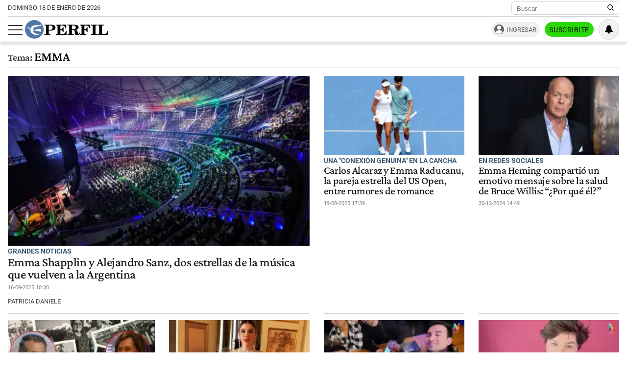

--- FILE ---
content_type: text/html; charset=UTF-8
request_url: https://www.perfil.com/series/emma
body_size: 17041
content:
<!DOCTYPE html>

<html lang="es">
    <head>
        <meta charset="utf-8">
        <meta name="viewport" content="width=device-width, initial-scale=1">
        <meta name="description" content="Periodismo Puro: breaking news, análisis y los mejores columnistas cubriendo los temas más importantes de la Argentina y el mundo">
        <meta property="fb:admins"              content="1519473672,1483151046,1400476054,1348939261,787200720,665292098,100010617798321,653341927,1381624636,1411317735">
        <meta property="fb:app_id"              content="641084159376902">
        <meta property="fb:pages"               content="167965119890296">
        <title>Emma</title>
        <script>window["sharedData"]={"eplanning":{"client":"24a92","sec":"seccion_tag"}};window["sharedDataNamespace"]="sharedData";window["shared"]=function(e){var n=void 0!==arguments[1]?arguments[1]:null;return[window.sharedDataNamespace].concat("string"==typeof e?e.split("."):[]).reduce(function(e,t){return e===n||"object"!=typeof e||void 0===e[t]?n:e[t]},window)};</script>        
        <meta name="page-version" content="18-01-2026 00:01:47">
                
                
        <link rel="apple-touch-icon" sizes="57x57" href="https://www.perfil.com/images/favicon/apple-icon-57x57.png">
        <link rel="apple-touch-icon" sizes="60x60" href="https://www.perfil.com/images/favicon/apple-icon-60x60.png">
        <link rel="apple-touch-icon" sizes="72x72" href="https://www.perfil.com/images/favicon/apple-icon-72x72.png">
        <link rel="apple-touch-icon" sizes="76x76" href="https://www.perfil.com/images/favicon/apple-icon-76x76.png">
        <link rel="apple-touch-icon" sizes="114x114" href="https://www.perfil.com/images/favicon/apple-icon-114x114.png">
        <link rel="apple-touch-icon" sizes="120x120" href="https://www.perfil.com/images/favicon/apple-icon-120x120.png">
        <link rel="apple-touch-icon" sizes="144x144" href="https://www.perfil.com/images/favicon/apple-icon-144x144.png">
        <link rel="apple-touch-icon" sizes="152x152" href="https://www.perfil.com/images/favicon/apple-icon-152x152.png">
        <link rel="apple-touch-icon" sizes="180x180" href="https://www.perfil.com/images/favicon/apple-icon-180x180.png">
        <link rel="icon" type="image/png" sizes="192x192"  href="https://www.perfil.com/images/favicon/android-icon-192x192.png">
        <link rel="icon" type="image/png" sizes="32x32" href="https://www.perfil.com/images/favicon/favicon-32x32.png">
        <link rel="icon" type="image/png" sizes="96x96" href="https://www.perfil.com/images/favicon/favicon-96x96.png">
        <link rel="icon" type="image/png" sizes="16x16" href="https://www.perfil.com/images/favicon/favicon-16x16.png">
        <link rel="manifest" href="https://www.perfil.com/images/favicon/manifest.json">
        <meta name="msapplication-TileColor" content="#ffffff">
        <meta name="msapplication-TileImage" content="https://www.perfil.com/images/favicon/ms-icon-144x144.png">
        <meta name="theme-color" content="#ffffff">
        
        <link rel="preconnect" href="https://ads.us.e-planning.net">
        <link rel="preconnect" href="https://libs.lavoz.com.ar">
        <link rel="preconnect" href="https://fonts.gstatic.com">
        <link rel="preconnect" href="https://www.google-analytics.com">
                
        <link rel="preload" href="/fonts/crimson/CrimsonPro-Medium.woff2" as="font" type="font/woff2" crossorigin> 
        
        	<link rel="stylesheet" href="/css/channels-high.css?id=7558a4f4fe89ddaf338a">

	<link rel="stylesheet" href="/css/channels-low.css?id=3c31f804a38062f0792d" media="print" onload="this.media='all'">
        
        <script type="text/javascript">
            window.paywall = window.paywall || {}
            window.paywallConfig = window.paywallConfig || {}
            window.perfilContent = window.perfilContent || {}
            paywall.queue = window.paywall.queue || []
            window.paywallConfig.loginwallLimit = 15
            window.paywallConfig.paywallLimit = 40
            window.paywallConfig.enableSocket = true
            window.paywallConfig.socketHoursPeriodicity = 6
            window.paywallConfig.socketHoursPeriodicitySubs = 24
        </script>
        
        
        	 <!-- Google Tag Manager (prop: global) -->
            <script type="text/javascript">
            window.dataLayer = window.dataLayer || [];
            window.dataLayer.push({
    "brand": "perfil",
    "brandPretty": "Perfil",
    "environment": "main",
    "pageCategory": "vitrina de notas",
    "articleFormat": "estandar"
});
            console.log('GTM', window.dataLayer);
            (function(w,d,s,l,i){w[l]=w[l]||[];w[l].push({'gtm.start':
                    new Date().getTime(),event:'gtm.js'});var f=d.getElementsByTagName(s)[0],
                j=d.createElement(s),dl=l!='dataLayer'?'&l='+l:'';j.async=true;j.src=
                'https://www.googletagmanager.com/gtm.js?id='+i+dl;f.parentNode.insertBefore(j,f);
            })(window,document,'script','dataLayer','GTM-KHWT7BR');
        </script>
        <noscript><iframe src="https://www.googletagmanager.com/ns.html?id=GTM-KHWT7BR" height="0" width="0" style="display:none;visibility:hidden"></iframe></noscript>
        <!-- /Google Tag Manager -->

 
         <script>
          var _comscore = _comscore || [];
          _comscore.push({ c1: "2", c2: "6906401", options: {enableFirstPartyCookie: true, bypassUserConsentRequirementFor1PCookie: true} });
          (function() {
            var s = document.createElement("script"), el = document.getElementsByTagName("script")[0]; s.defer = true;
            s.src = (document.location.protocol == "https:" ? "https://sb" : "http://b") + ".scorecardresearch.com/beacon.js";
            el.parentNode.insertBefore(s, el);
          })();
        </script>
        <noscript>
            <img src="https://b.scorecardresearch.com/p?c1=2&c2=6906401&cv=2.0&cj=1" />
        </noscript>
    
    
     
         <script type="text/javascript">
          function e(e){var t=!(arguments.length>1&&void 0!==arguments[1])||arguments[1],c=document.createElement("script");c.src=e,t?c.type="module":(c.async=!0,c.type="text/javascript",c.setAttribute("nomodule",""));var n=document.getElementsByTagName("script")[0];n.parentNode.insertBefore(c,n)}function t(t,c,n){var a,o,r;null!==(a=t.marfeel)&&void 0!==a||(t.marfeel={}),null!==(o=(r=t.marfeel).cmd)&&void 0!==o||(r.cmd=[]),t.marfeel.config=n,t.marfeel.config.accountId=c;var i="https://sdk.mrf.io/statics";e("".concat(i,"/marfeel-sdk.js?id=").concat(c),!0),e("".concat(i,"/marfeel-sdk.es5.js?id=").concat(c),!1)}!function(e,c){var n=arguments.length>2&&void 0!==arguments[2]?arguments[2]:{};t(e,c,n)}(window,1740,{} /*config*/);
        </script>
    
    
     
        
                
        
                    <script>
                !function(f,b,e,v,n,t,s)
                {if(f.fbq)return;n=f.fbq=function(){n.callMethod?
                    n.callMethod.apply(n,arguments):n.queue.push(arguments)};
                    if(!f._fbq)f._fbq=n;n.push=n;n.loaded=!0;n.version='2.0';
                    n.queue=[];t=b.createElement(e);t.async=!0;
                    t.src=v;s=b.getElementsByTagName(e)[0];
                    s.parentNode.insertBefore(t,s)}(window, document,'script',
                    'https://connect.facebook.net/en_US/fbevents.js');
                window.paywallConfig.facebook_pixel = '1000228364089342'
            </script>
            <noscript><img height="1" width="1" style="display:none" src="https://www.facebook.com/tr?id=1000228364089342&ev=PageView&noscript=1"/></noscript>
                

        

        <!-- InMobi Choice. Consent Manager Tag v3.0 (for TCF 2.2) -->
<script type="text/javascript" async=true>
  (function() {
    var host = window.location.hostname;
    var element = document.createElement('script');
    var firstScript = document.getElementsByTagName('script')[0];
    var url = 'https://cmp.inmobi.com'
      .concat('/choice/', 'JLynYhbuKN0hh', '/', host, '/choice.js?tag_version=V3');
    var uspTries = 0;
    var uspTriesLimit = 3;
    element.async = true;
    element.type = 'text/javascript';
    element.src = url;

    firstScript.parentNode.insertBefore(element, firstScript);

    function makeStub() {
      var TCF_LOCATOR_NAME = '__tcfapiLocator';
      var queue = [];
      var win = window;
      var cmpFrame;

      function addFrame() {
        var doc = win.document;
        var otherCMP = !!(win.frames[TCF_LOCATOR_NAME]);

        if (!otherCMP) {
          if (doc.body) {
            var iframe = doc.createElement('iframe');

            iframe.style.cssText = 'display:none';
            iframe.name = TCF_LOCATOR_NAME;
            doc.body.appendChild(iframe);
          } else {
            setTimeout(addFrame, 5);
          }
        }
        return !otherCMP;
      }

      function tcfAPIHandler() {
        var gdprApplies;
        var args = arguments;

        if (!args.length) {
          return queue;
        } else if (args[0] === 'setGdprApplies') {
          if (
            args.length > 3 &&
            args[2] === 2 &&
            typeof args[3] === 'boolean'
          ) {
            gdprApplies = args[3];
            if (typeof args[2] === 'function') {
              args[2]('set', true);
            }
          }
        } else if (args[0] === 'ping') {
          var retr = {
            gdprApplies: gdprApplies,
            cmpLoaded: false,
            cmpStatus: 'stub'
          };

          if (typeof args[2] === 'function') {
            args[2](retr);
          }
        } else {
          if(args[0] === 'init' && typeof args[3] === 'object') {
            args[3] = Object.assign(args[3], { tag_version: 'V3' });
          }
          queue.push(args);
        }
      }

      function postMessageEventHandler(event) {
        var msgIsString = typeof event.data === 'string';
        var json = {};

        try {
          if (msgIsString) {
            json = JSON.parse(event.data);
          } else {
            json = event.data;
          }
        } catch (ignore) {}

        var payload = json.__tcfapiCall;

        if (payload) {
          window.__tcfapi(
            payload.command,
            payload.version,
            function(retValue, success) {
              var returnMsg = {
                __tcfapiReturn: {
                  returnValue: retValue,
                  success: success,
                  callId: payload.callId
                }
              };
              if (msgIsString) {
                returnMsg = JSON.stringify(returnMsg);
              }
              if (event && event.source && event.source.postMessage) {
                event.source.postMessage(returnMsg, '*');
              }
            },
            payload.parameter
          );
        }
      }

      while (win) {
        try {
          if (win.frames[TCF_LOCATOR_NAME]) {
            cmpFrame = win;
            break;
          }
        } catch (ignore) {}

        if (win === window.top) {
          break;
        }
        win = win.parent;
      }
      if (!cmpFrame) {
        addFrame();
        win.__tcfapi = tcfAPIHandler;
        win.addEventListener('message', postMessageEventHandler, false);
      }
    };

    makeStub();

    var uspStubFunction = function() {
      var arg = arguments;
      if (typeof window.__uspapi !== uspStubFunction) {
        setTimeout(function() {
          if (typeof window.__uspapi !== 'undefined') {
            window.__uspapi.apply(window.__uspapi, arg);
          }
        }, 500);
      }
    };

    var checkIfUspIsReady = function() {
      uspTries++;
      if (window.__uspapi === uspStubFunction && uspTries < uspTriesLimit) {
        console.warn('USP is not accessible');
      } else {
        clearInterval(uspInterval);
      }
    };

    if (typeof window.__uspapi === 'undefined') {
      window.__uspapi = uspStubFunction;
      var uspInterval = setInterval(checkIfUspIsReady, 6000);
    }
  })();
</script>
<!-- End InMobi Choice. Consent Manager Tag v3.0 (for TCF 2.2) -->

            </head>

    <body id="app-body" class="pf-channel-show">
         <div class="col bg-w">
    <div class="row">
        <div class="preheader max-width-md">
            <div class="preheader__fecha">domingo 18 de enero de 2026</div>
            <div class="preheader__data">
                <div class="preheader__sites">
                    <ul class="preheader__sites-list">
                        <li class="preheader__sites-item preheader__sites-item--bloomberg">
                            <a href="https://www.perfil.com/seccion/bloomberg">
                                Business
                            </a>
                        </li>
                        <li class="preheader__sites-item preheader__sites-item--noticias">
                            <a href="https://noticias.perfil.com" rel="noreferrer">
                                Noticias
                            </a>
                        </li>
                        <li class="preheader__sites-item preheader__sites-item--caras">
                            <a href="https://caras.perfil.com" rel="noreferrer">
                                Caras
                            </a>
                        </li>
                        <li class="preheader__sites-item preheader__sites-item--exitoina">
                            <a href="https://exitoina.perfil.com" rel="noreferrer">
                                Exitoína
                            </a>
                        </li>
                        <li class="preheader__sites-item preheader__sites-item--brasil">
                            <a href="https://brasil.perfil.com" target="_blank" rel="noreferrer">
                                Perfil Brasil
                            </a>
                        </li>
                    </ul>
                </div>
                <div class="search" id="header-search">
                    <form method="get" class="search__form" action="https://www.perfil.com/buscador">
                        <input class="search__control" name="q" type="text" placeholder="Buscar" aria-label="Buscar" value="">
                        <button type="submit" class="search__button" aria-label="Buscar en Perfil">
                            <svg width="13.5" height="13.5" viewBox="0 0 13.57 13.44">
                                <path d="M13.57,12.43,10.31,9.17a5.68,5.68,0,1,0-1,1l3.24,3.24ZM5.73,10.09a4.36,4.36,0,1,1,4.36-4.36A4.36,4.36,0,0,1,5.73,10.09Z" />
                            </svg>
                        </button>
                    </form>
                </div>
            </div>
        </div>
    </div>
</div>

<header class="main-header col">
    <div class="row">
        <div class="max-width-md main-header__wrapper">
            <div class="main-header__main">
                <button class="main-header__toggler-button" id="js-menu-toggler" aria-label="Abrir menu">
                    <span class="bar"></span><span class="bar"></span><span class="bar"></span>
                </button>
                <figure class="main-header__brand">
                    <a href="/" title="Ir al inicio">
                        <svg viewBox="0 0 293.64 65.76">
                            <circle cx="32.88" cy="32.88" r="32.88" style="fill:#4f78a8" />
                            <path d="M292.92,52.7l.72-13.65-2.75-.25C288.74,47,284.73,50,275.87,50c-3.24,0-4.18-.15-4.18-2.65V21.85c0-2,.44-2.65,2.81-2.65H278V16.6H256.18v2.6H259c2.42,0,2.75.65,2.75,2.65v25.6c0,2-.44,2.6-2.8,2.6h-2.81V52.7ZM254.63,16.6H233v2.6h3c2.42,0,2.81.65,2.81,2.65v25.6c0,2-.44,2.6-2.81,2.6h-3V52.7h21.61V50.05H251.5c-2.37,0-2.75-.6-2.75-2.6V21.85c0-2,.38-2.65,2.75-2.65h3.13Zm-24.7,0H194v2.6h2.8c2.42,0,2.81.65,2.81,2.65v25.6c0,2-.44,2.6-2.81,2.6H194V52.7h22V50.05h-4c-2.36,0-2.75-.6-2.75-2.6V35.4h.77c4.84,0,6.88,1.9,7.81,6.9h2.75V25.75h-2.75c-.93,5-2.91,7-7.81,7h-.77V22c0-2.5.83-2.7,4-2.7,8.41,0,12.21,2.65,14.3,10.3h2.69ZM165.52,35.35c.77-.05,1.54-.05,2.2-.05,6.32,0,7.48,1.65,7.86,7.15.17,2.75-.27,5.35,1.16,7.75,1.32,2.25,4,3.4,8,3.4,5.78,0,9.19-3.2,9.19-8.8v-.4h-2.81c-.05,3.25-.71,4.9-2.31,4.9-2.47,0-1.92-3.7-3.52-8.1A8.77,8.77,0,0,0,176.79,35V34.6c7.81-.25,12.27-3.6,12.27-8.85,0-5.95-5-9.15-14.8-9.15H150v2.6h3c2.14,0,2.8.55,2.8,2.65v25.6c0,2.1-.66,2.6-2.8,2.6h-3V52.7h21.23V50.05h-3c-2.09,0-2.75-.45-2.75-2.6V35.35Zm0-13.4c0-2.45.6-2.75,4.23-2.75,6.55,0,9.24,1.5,9.24,6.7,0,5.35-3.3,6.9-11.16,6.9a18.48,18.48,0,0,1-2.32-.1V22ZM109.41,52.7h37.07l.71-13.55-2.75-.2c-2.14,8.3-6.32,11.2-15.56,11.2-3.36,0-4.18-.25-4.18-2.7V35.4h.77c4.84,0,6.87,1.9,7.81,6.9H136V25.75h-2.75c-.94,5-2.92,7-7.81,7h-.77V21.85c0-2.5.82-2.7,4-2.7,8.47,0,12.32,2.7,14.3,10.45h2.7l-.44-13H109.41v2.6h2.75c2.42,0,2.81.65,2.81,2.65v25.6c0,2-.44,2.6-2.81,2.6h-2.75V52.7ZM83.88,47.45V37.2c2,0,3.79,0,5.5,0,12.26,0,18.26-3.25,18.26-10.4,0-6.7-5.17-10.25-15.13-10.25H68.26v2.6h3c2.42,0,2.81.65,2.81,2.65v25.6c0,2-.44,2.6-2.81,2.6h-3V52.7H90V50.05H86.58C84.32,50.05,83.88,49.55,83.88,47.45Zm0-25.1c0-2.8.66-3.15,4.29-3.15,6.43,0,9,1.85,9,7.65,0,6-3,7.65-10.5,7.65a19.08,19.08,0,0,1-2.75-.15Z" class="main-header--contrast" />
                            <path d="M29.15,33.58c-.06,0-.13-.12-.13-.12a6.83,6.83,0,0,1,.29-3A6.71,6.71,0,0,1,33,26.15a44.86,44.86,0,0,1,5.37-1.9c2.21-.59,6.95-1.71,6.95-1.71s2.43-.56,4.34-.89,3.55-.49,4.27-.71a9.51,9.51,0,0,0,3.47-1.58c-.79.64.21-.14,0-.06.11-.11.15-.11.21-.19s1-1,.82-1.83-1.59-.67-1.59-.67-2.9,0-3.79.13-1,.39-1.61,1a2.78,2.78,0,0,1-2,.93c-1,0-5.54-.65-7.44-.63a44.18,44.18,0,0,0-10.19,1.06,28.85,28.85,0,0,0-5.57,1.88,9.32,9.32,0,0,0-3.54,2.56,6.28,6.28,0,0,0-.87,3.61c0,.78.46,2.19,0,2.69-.69.7-2.58.51-3.21.42a8.57,8.57,0,0,1-2.9-1,3.28,3.28,0,0,1-1.57-2c-.3-2.29-.9-3.25-2.5-3.4a10.86,10.86,0,0,0-3.31.62,18.29,18.29,0,0,1-2.25.46c-1,.11-2.15.07-2.15.33s.7.34,2.66.28,3.24.14,4.15.76a3.47,3.47,0,0,1,1.49,2.24c.52,1.78.33,2.25,1.16,2.7A35.57,35.57,0,0,0,17.54,33a3,3,0,0,1,2.23,2.86c0,.39.14,3,.17,3.85a9.8,9.8,0,0,0,2.12,5s1,1.79,4.82,3.8a44.34,44.34,0,0,0,4.49,2,7.63,7.63,0,0,1,2.23,1.26c.23.28.79,1,1.23,1s13.5.1,13.5.1.87,0,.43-1A3.68,3.68,0,0,0,47,50.11,9.85,9.85,0,0,0,43.68,49a32.28,32.28,0,0,1-6.48-1.75,27.42,27.42,0,0,1-6.36-4c-1.09-.94-2.78-2.27-3.19-4.21a3,3,0,0,1,.43-2,1.3,1.3,0,0,1,.87-.41l2,.12c.93.05,3,.33,4.24.45s5.59.8,7.06,1.1,6.85,1.82,7.57,2,4.44,1.67,4.84,1.19a2.61,2.61,0,0,0,.24-.52c.27-.67,1.66-8.59,1.66-8.59s.17-1-1.16-1.09a17.37,17.37,0,0,0-2.56-.17,53.73,53.73,0,0,0-6,.79c-3,.52-6.13,1.28-6.13,1.28a34.19,34.19,0,0,1-4.09.82,24.47,24.47,0,0,1-7.1-.2,1.77,1.77,0,0,1-.37-.29" style="fill:#fff" />
                        </svg>
                    </a>
                </figure>
                <div class="main-header__ft-menu">
                    <ul class="ft-menu">
                        <li>
                            <a href="https://www.perfil.com/ultimo-momento">Últimas Noticias</a>
                        </li>
                        <li>
                            <a href="https://www.perfil.com/seccion/politica">Política</a>
                        </li>
                        <li>
                            <a href="https://www.perfil.com/seccion/opinion">Opinión</a>
                        </li>
                        <li>
                            <a href="https://www.perfil.com/seccion/sociedad">Sociedad</a>
                        </li>
                    </ul>
                </div>
            </div>
            <div class="main-header__radio">
                            </div>
            <div id="paywall-login-container" class="pw-suscripcion">
                <a href="https://mi.perfil.com/id/login/?continue=https://www.perfil.com" class="pw-ingresar" rel="nofollow">Ingresar</a>
                <a href="https://mi.perfil.com/" class="pw-suscribite" rel="nofollow">Suscribite</a>
            </div>
            <div class="viafoura">
                <vf-tray-trigger></vf-tray-trigger>
            </div>
        </div>
    </div>
</header>

<div id="js-side-menu" class="side-menu">
    <div class="side-menu__header">
        <div class="side-menu__brand">
            <a href="/" aria-label="Perfil">
                <svg width="120" height="27" viewBox="0 0 293.64 65.76">
                    <circle cx="32.88" cy="32.88" r="32.88" style="fill:#4f78a8" />
                    <path d="M292.92,52.7l.72-13.65-2.75-.25C288.74,47,284.73,50,275.87,50c-3.24,0-4.18-.15-4.18-2.65V21.85c0-2,.44-2.65,2.81-2.65H278V16.6H256.18v2.6H259c2.42,0,2.75.65,2.75,2.65v25.6c0,2-.44,2.6-2.8,2.6h-2.81V52.7ZM254.63,16.6H233v2.6h3c2.42,0,2.81.65,2.81,2.65v25.6c0,2-.44,2.6-2.81,2.6h-3V52.7h21.61V50.05H251.5c-2.37,0-2.75-.6-2.75-2.6V21.85c0-2,.38-2.65,2.75-2.65h3.13Zm-24.7,0H194v2.6h2.8c2.42,0,2.81.65,2.81,2.65v25.6c0,2-.44,2.6-2.81,2.6H194V52.7h22V50.05h-4c-2.36,0-2.75-.6-2.75-2.6V35.4h.77c4.84,0,6.88,1.9,7.81,6.9h2.75V25.75h-2.75c-.93,5-2.91,7-7.81,7h-.77V22c0-2.5.83-2.7,4-2.7,8.41,0,12.21,2.65,14.3,10.3h2.69ZM165.52,35.35c.77-.05,1.54-.05,2.2-.05,6.32,0,7.48,1.65,7.86,7.15.17,2.75-.27,5.35,1.16,7.75,1.32,2.25,4,3.4,8,3.4,5.78,0,9.19-3.2,9.19-8.8v-.4h-2.81c-.05,3.25-.71,4.9-2.31,4.9-2.47,0-1.92-3.7-3.52-8.1A8.77,8.77,0,0,0,176.79,35V34.6c7.81-.25,12.27-3.6,12.27-8.85,0-5.95-5-9.15-14.8-9.15H150v2.6h3c2.14,0,2.8.55,2.8,2.65v25.6c0,2.1-.66,2.6-2.8,2.6h-3V52.7h21.23V50.05h-3c-2.09,0-2.75-.45-2.75-2.6V35.35Zm0-13.4c0-2.45.6-2.75,4.23-2.75,6.55,0,9.24,1.5,9.24,6.7,0,5.35-3.3,6.9-11.16,6.9a18.48,18.48,0,0,1-2.32-.1V22ZM109.41,52.7h37.07l.71-13.55-2.75-.2c-2.14,8.3-6.32,11.2-15.56,11.2-3.36,0-4.18-.25-4.18-2.7V35.4h.77c4.84,0,6.87,1.9,7.81,6.9H136V25.75h-2.75c-.94,5-2.92,7-7.81,7h-.77V21.85c0-2.5.82-2.7,4-2.7,8.47,0,12.32,2.7,14.3,10.45h2.7l-.44-13H109.41v2.6h2.75c2.42,0,2.81.65,2.81,2.65v25.6c0,2-.44,2.6-2.81,2.6h-2.75V52.7ZM83.88,47.45V37.2c2,0,3.79,0,5.5,0,12.26,0,18.26-3.25,18.26-10.4,0-6.7-5.17-10.25-15.13-10.25H68.26v2.6h3c2.42,0,2.81.65,2.81,2.65v25.6c0,2-.44,2.6-2.81,2.6h-3V52.7H90V50.05H86.58C84.32,50.05,83.88,49.55,83.88,47.45Zm0-25.1c0-2.8.66-3.15,4.29-3.15,6.43,0,9,1.85,9,7.65,0,6-3,7.65-10.5,7.65a19.08,19.08,0,0,1-2.75-.15Z" />
                    <path d="M29.15,33.58c-.06,0-.13-.12-.13-.12a6.83,6.83,0,0,1,.29-3A6.71,6.71,0,0,1,33,26.15a44.86,44.86,0,0,1,5.37-1.9c2.21-.59,6.95-1.71,6.95-1.71s2.43-.56,4.34-.89,3.55-.49,4.27-.71a9.51,9.51,0,0,0,3.47-1.58c-.79.64.21-.14,0-.06.11-.11.15-.11.21-.19s1-1,.82-1.83-1.59-.67-1.59-.67-2.9,0-3.79.13-1,.39-1.61,1a2.78,2.78,0,0,1-2,.93c-1,0-5.54-.65-7.44-.63a44.18,44.18,0,0,0-10.19,1.06,28.85,28.85,0,0,0-5.57,1.88,9.32,9.32,0,0,0-3.54,2.56,6.28,6.28,0,0,0-.87,3.61c0,.78.46,2.19,0,2.69-.69.7-2.58.51-3.21.42a8.57,8.57,0,0,1-2.9-1,3.28,3.28,0,0,1-1.57-2c-.3-2.29-.9-3.25-2.5-3.4a10.86,10.86,0,0,0-3.31.62,18.29,18.29,0,0,1-2.25.46c-1,.11-2.15.07-2.15.33s.7.34,2.66.28,3.24.14,4.15.76a3.47,3.47,0,0,1,1.49,2.24c.52,1.78.33,2.25,1.16,2.7A35.57,35.57,0,0,0,17.54,33a3,3,0,0,1,2.23,2.86c0,.39.14,3,.17,3.85a9.8,9.8,0,0,0,2.12,5s1,1.79,4.82,3.8a44.34,44.34,0,0,0,4.49,2,7.63,7.63,0,0,1,2.23,1.26c.23.28.79,1,1.23,1s13.5.1,13.5.1.87,0,.43-1A3.68,3.68,0,0,0,47,50.11,9.85,9.85,0,0,0,43.68,49a32.28,32.28,0,0,1-6.48-1.75,27.42,27.42,0,0,1-6.36-4c-1.09-.94-2.78-2.27-3.19-4.21a3,3,0,0,1,.43-2,1.3,1.3,0,0,1,.87-.41l2,.12c.93.05,3,.33,4.24.45s5.59.8,7.06,1.1,6.85,1.82,7.57,2,4.44,1.67,4.84,1.19a2.61,2.61,0,0,0,.24-.52c.27-.67,1.66-8.59,1.66-8.59s.17-1-1.16-1.09a17.37,17.37,0,0,0-2.56-.17,53.73,53.73,0,0,0-6,.79c-3,.52-6.13,1.28-6.13,1.28a34.19,34.19,0,0,1-4.09.82,24.47,24.47,0,0,1-7.1-.2,1.77,1.77,0,0,1-.37-.29" style="fill:#fff" />
                </svg>
            </a>
        </div>
        <button class="main-header__toggler-button" id="js-side-menu-toggler" aria-label="Menu Toggler">
            &#x2715;
        </button>
    </div>
    <ul class="side-menu__group">
        <li class="pw-cta" style="margin-left:0">
            <a href="https://mi.perfil.com/" class="col" style="text-align:center" rel="nofollow">Suscribite</a>
        </li>
        <li><a href="/ultimo-momento/"><span class="side-menu__subject">Último momento</span></a></li>
                <li>
            <span class="side-menu__subject">Secciones</span>
            <ul class="side-menu__channels">
                                                <li class="side-menu__item"><a href="https://www.perfil.com/ultimo-momento/" target="_self" class="ultimo-momento" title="Noticias de Último Momento" rel="noreferrer">Ahora</a></li>
                                                                <li class="side-menu__item side-menu__item--parent">
                    <a href="https://www.perfil.com/columnistas/" target="_self" class="columnistas" title="Las ultimas notas de nuestros Columnistas" rel="noreferrer">Columnistas</a>
                    <input type="checkbox" class="side-menu__item-toggler-checkbox" name="item-1" id="item-1">
                    <label for="item-1" class="side-menu__item-button" id="label-menu"> <span class="chevron"></span> </label>
                    <ul class="side-menu__item-children">
                                                <li><a href="/seccion/opinion/" target="_self" rel="noreferrer">Opinión</a></li>
                                            </ul>
                </li>
                                                                <li class="side-menu__item"><a href="https://www.perfil.com/seccion/politica/" target="_self" class="politica" title="Noticais de Política" rel="noreferrer">Política</a></li>
                                                                <li class="side-menu__item side-menu__item--parent">
                    <a href="https://www.perfil.com/seccion/economia/" target="_self" class="economia" title="Noticias de Economía" rel="noreferrer">Economía</a>
                    <input type="checkbox" class="side-menu__item-toggler-checkbox" name="item-3" id="item-3">
                    <label for="item-3" class="side-menu__item-button" id="label-menu"> <span class="chevron"></span> </label>
                    <ul class="side-menu__item-children">
                                                <li><a href="https://www.perfil.com/seccion/pymes/" target="_self" rel="noreferrer">Pymes</a></li>
                                            </ul>
                </li>
                                                                <li class="side-menu__item side-menu__item--parent">
                    <a href="https://www.perfil.com/seccion/sociedad/" target="_self" class="sociedad" title="Noticias de Sociedad" rel="noreferrer">Sociedad</a>
                    <input type="checkbox" class="side-menu__item-toggler-checkbox" name="item-4" id="item-4">
                    <label for="item-4" class="side-menu__item-button" id="label-menu"> <span class="chevron"></span> </label>
                    <ul class="side-menu__item-children">
                                                <li><a href="https://www.perfil.com/seccion/salud/" target="_self" rel="noreferrer">Salud</a></li>
                                                <li><a href="https://www.perfil.com/seccion/ciencia/" target="_self" rel="noreferrer">Ciencia</a></li>
                                                <li><a href="https://www.perfil.com/seccion/protagonistas/" target="_self" rel="noreferrer">Protagonistas</a></li>
                                                <li><a href="https://www.perfil.com/seccion/tecnologia/" target="_self" rel="noreferrer">Tecnología</a></li>
                                                <li><a href="https://www.perfil.com/seccion/cultura/" target="_self" rel="noreferrer">Cultura</a></li>
                                                <li><a href="https://www.perfil.com/seccion/arte/" target="_self" rel="noreferrer">Arte</a></li>
                                                <li><a href="https://www.perfil.com/seccion/educacion/" target="_self" rel="noreferrer">Educación</a></li>
                                            </ul>
                </li>
                                                                <li class="side-menu__item"><a href="https://www.perfil.com/seccion/internacional" target="_self" class="internacional" title="Noticias Internaciolanes" rel="noreferrer">Internacional</a></li>
                                                                <li class="side-menu__item"><a href="https://www.perfil.com/seccion/clima" target="_self" class="" title="Clima" rel="noreferrer">Clima</a></li>
                                                                <li class="side-menu__item"><a href="https://442.perfil.com/" target="_self" class="deportes" title="Noticias de Deportes" rel="noreferrer">Deportes</a></li>
                                                                <li class="side-menu__item side-menu__item--parent">
                    <a href="#" target="_self" class="ocio" title="Ocio" rel="noreferrer">Ocio</a>
                    <input type="checkbox" class="side-menu__item-toggler-checkbox" name="item-8" id="item-8">
                    <label for="item-8" class="side-menu__item-button" id="label-menu"> <span class="chevron"></span> </label>
                    <ul class="side-menu__item-children">
                                                <li><a href="https://caras.perfil.com" target="_self" rel="noreferrer">CARAS</a></li>
                                                <li><a href="https://exitoina.perfil.com" target="_self" rel="noreferrer">Exitoina</a></li>
                                                <li><a href="https://www.perfil.com/seccion/turismo/" target="_self" rel="noreferrer">Turismo</a></li>
                                                <li><a href="https://www.perfil.com/seccion/video/" target="_self" rel="noreferrer">Videos</a></li>
                                            </ul>
                </li>
                                                                <li class="side-menu__item"><a href="https://www.perfil.com/cordoba/" target="_self" class="cordoba" title="Noticias de Córdoba" rel="noreferrer">Córdoba</a></li>
                                                                <li class="side-menu__item"><a href="/reperfilar" target="_self" class="reperfilar" title="" rel="noreferrer">Reperfilar</a></li>
                                                                <li class="side-menu__item"><a href="https://www.perfil.com/seccion/bloomberg/" target="_self" class="bloomberg" title="Noticas de Bloomber" rel="noreferrer">Business</a></li>
                                                                <li class="side-menu__item"><a href="https://www.perfil.com/seccion/empresas-y-protagonistas" target="_self" class="" title="Empresas y Protagonistas" rel="noreferrer">Empresas y Protagonistas</a></li>
                                                                <li class="side-menu__item"><a href="https://noticias.perfil.com/" target="_blank" class="noticias" title="Revista Noticias" rel="noreferrer">Noticias</a></li>
                                                                <li class="side-menu__item"><a href="https://caras.perfil.com/" target="_blank" class="caras" title="Revista Caras" rel="noreferrer">Caras</a></li>
                                                                <li class="side-menu__item"><a href="https://exitoina.perfil.com" target="_blank" class="exitoina" title="Noticias de Exitoina" rel="noreferrer">Exitoina</a></li>
                                                                <li class="side-menu__item"><a href="https://www.perfil.com/seccion/gaming" target="_self" class="gaming" title="" rel="noreferrer">Gaming</a></li>
                                                                <li class="side-menu__item"><a href="https://www.perfil.com/seccion/vivo" target="_self" class="" title="" rel="noreferrer">Vivo</a></li>
                                                                <li class="side-menu__item"><a href="https://www.eldiariodeljuicio.com/" target="_self" class="" title="" rel="noreferrer">Diario del Juicio</a></li>
                                            </ul>
        </li>
            </ul>
</div>

<div class="overlay" id="js-overlay"></div>

 
        
	<main class="row channel">

		<h1 class="channel__title max-width-md"><span class="tema">Tema:<br></span> emma</h1>


		<div class="channel__featured max-width-md">
			

				<article class="news news--clear-hover  news--fullwidth  news--0">
					<a href="https://www.perfil.com/noticias/vivo/emma-shapplin-y-alejandro-sanz-dos-estrellas-de-la-musica-que-vuelven-a-la-argentina.phtml">
						<figure class="news__media">
															 <picture class="cls-optimized">
            <source media="(max-width: 320px)" srcset="https://fotos.perfil.com/2025/09/12/trim/320/182/0912sanz-2097952.jpg?webp" type="image/webp" />
                <source media="(max-width: 360px)" srcset="https://fotos.perfil.com/2025/09/12/trim/360/205/0912sanz-2097952.jpg?webp" type="image/webp" />
                <source media="(max-width: 375px)" srcset="https://fotos.perfil.com/2025/09/12/trim/375/213/0912sanz-2097952.jpg?webp" type="image/webp" />
                <source media="(max-width: 414px)" srcset="https://fotos.perfil.com/2025/09/12/trim/414/236/0912sanz-2097952.jpg?webp" type="image/webp" />
                <source media="(max-width: 768px)" srcset="https://fotos.perfil.com/2025/09/12/trim/540/307/0912sanz-2097952.jpg?webp" type="image/webp" />
                <source media="(max-width: 1024px)" srcset="https://fotos.perfil.com/2025/09/12/trim/720/409/0912sanz-2097952.jpg?webp" type="image/webp" />
                <source media="(max-width: 1296px)" srcset="https://fotos.perfil.com/2025/09/12/trim/466/265/0912sanz-2097952.jpg?webp" type="image/webp" />
                <source media="(max-width: 1360px)" srcset="https://fotos.perfil.com/2025/09/12/trim/556/316/0912sanz-2097952.jpg?webp" type="image/webp" />
                <source srcset="https://fotos.perfil.com/2025/09/12/trim/636/361/0912sanz-2097952.jpg?webp" type="image/webp" />
                    <source media="(max-width: 320px)" srcset="https://fotos.perfil.com/2025/09/12/trim/320/182/0912sanz-2097952.jpg" />
                <source media="(max-width: 360px)" srcset="https://fotos.perfil.com/2025/09/12/trim/360/205/0912sanz-2097952.jpg" />
                <source media="(max-width: 375px)" srcset="https://fotos.perfil.com/2025/09/12/trim/375/213/0912sanz-2097952.jpg" />
                <source media="(max-width: 414px)" srcset="https://fotos.perfil.com/2025/09/12/trim/414/236/0912sanz-2097952.jpg" />
                <source media="(max-width: 768px)" srcset="https://fotos.perfil.com/2025/09/12/trim/540/307/0912sanz-2097952.jpg" />
                <source media="(max-width: 1024px)" srcset="https://fotos.perfil.com/2025/09/12/trim/720/409/0912sanz-2097952.jpg" />
                <source media="(max-width: 1296px)" srcset="https://fotos.perfil.com/2025/09/12/trim/466/265/0912sanz-2097952.jpg" />
                <source media="(max-width: 1360px)" srcset="https://fotos.perfil.com/2025/09/12/trim/556/316/0912sanz-2097952.jpg" />
                <img alt="" class="img-fluid" src="https://fotos.perfil.com/2025/09/12/trim/636/361/0912sanz-2097952.jpg" style="width: 100%" width="300" height="180" >
        </picture>
 

													</figure>
						<div class="news__data">
							<span class="news__hat">
																	GRANDES NOTICIAS
															</span>
							<h2 class="news__title">Emma Shapplin y Alejandro Sanz, dos estrellas de la música que vuelven a la Argentina</h2>
														<time class="news__datetime" datetime="2025-09-16T10:30:00-03:00">16-09-2025 10:30</time>
																						<span class="news__autor">
										Patricia Daniele
								</span>
													</div>
					</a>
				</article>
			

				<article class="news news--clear-hover  news--1">
					<a href="https://www.perfil.com/noticias/protagonistas/carlos-alcaraz-y-emma-raducanu-la-dupla-mas-esperada-del-us-open-entre-rumores-de-romance.phtml">
						<figure class="news__media">
															 <picture class="cls-optimized">
            <source media="(max-width: 320px)" srcset="https://fotos.perfil.com/2025/08/19/trim/320/182/carlos-alcaraz-y-emma-raducanu-2083044.jpg?webp" type="image/webp" />
                <source media="(max-width: 360px)" srcset="https://fotos.perfil.com/2025/08/19/trim/360/205/carlos-alcaraz-y-emma-raducanu-2083044.jpg?webp" type="image/webp" />
                <source media="(max-width: 375px)" srcset="https://fotos.perfil.com/2025/08/19/trim/375/213/carlos-alcaraz-y-emma-raducanu-2083044.jpg?webp" type="image/webp" />
                <source media="(max-width: 414px)" srcset="https://fotos.perfil.com/2025/08/19/trim/414/236/carlos-alcaraz-y-emma-raducanu-2083044.jpg?webp" type="image/webp" />
                <source media="(max-width: 768px)" srcset="https://fotos.perfil.com/2025/08/19/trim/540/307/carlos-alcaraz-y-emma-raducanu-2083044.jpg?webp" type="image/webp" />
                <source media="(max-width: 1024px)" srcset="https://fotos.perfil.com/2025/08/19/trim/720/404/carlos-alcaraz-y-emma-raducanu-2083044.jpg?webp" type="image/webp" />
                <source media="(max-width: 1296px)" srcset="https://fotos.perfil.com/2025/08/19/trim/218/123/carlos-alcaraz-y-emma-raducanu-2083044.jpg?webp" type="image/webp" />
                <source media="(max-width: 1360px)" srcset="https://fotos.perfil.com/2025/08/19/trim/263/148/carlos-alcaraz-y-emma-raducanu-2083044.jpg?webp" type="image/webp" />
                <source srcset="https://fotos.perfil.com/2025/08/19/trim/303/171/carlos-alcaraz-y-emma-raducanu-2083044.jpg?webp" type="image/webp" />
                    <source media="(max-width: 320px)" srcset="https://fotos.perfil.com/2025/08/19/trim/320/182/carlos-alcaraz-y-emma-raducanu-2083044.jpg" />
                <source media="(max-width: 360px)" srcset="https://fotos.perfil.com/2025/08/19/trim/360/205/carlos-alcaraz-y-emma-raducanu-2083044.jpg" />
                <source media="(max-width: 375px)" srcset="https://fotos.perfil.com/2025/08/19/trim/375/213/carlos-alcaraz-y-emma-raducanu-2083044.jpg" />
                <source media="(max-width: 414px)" srcset="https://fotos.perfil.com/2025/08/19/trim/414/236/carlos-alcaraz-y-emma-raducanu-2083044.jpg" />
                <source media="(max-width: 768px)" srcset="https://fotos.perfil.com/2025/08/19/trim/540/307/carlos-alcaraz-y-emma-raducanu-2083044.jpg" />
                <source media="(max-width: 1024px)" srcset="https://fotos.perfil.com/2025/08/19/trim/720/404/carlos-alcaraz-y-emma-raducanu-2083044.jpg" />
                <source media="(max-width: 1296px)" srcset="https://fotos.perfil.com/2025/08/19/trim/218/123/carlos-alcaraz-y-emma-raducanu-2083044.jpg" />
                <source media="(max-width: 1360px)" srcset="https://fotos.perfil.com/2025/08/19/trim/263/148/carlos-alcaraz-y-emma-raducanu-2083044.jpg" />
                <img alt="" class="img-fluid" src="https://fotos.perfil.com/2025/08/19/trim/303/171/carlos-alcaraz-y-emma-raducanu-2083044.jpg" style="width: 100%" width="300" height="180" >
        </picture>
 
													</figure>
						<div class="news__data">
							<span class="news__hat">
																	Una &quot;conexión genuina&quot; en la cancha
															</span>
							<h2 class="news__title">Carlos Alcaraz y Emma Raducanu, la pareja estrella del US Open, entre rumores de romance</h2>
														<time class="news__datetime" datetime="2025-08-19T05:39:00-03:00">19-08-2025 17:39</time>
																				</div>
					</a>
				</article>
			

				<article class="news news--clear-hover  news--2">
					<a href="https://www.perfil.com/noticias/protagonistas/emma-heming-compartio-un-emotivo-mensaje-sobre-la-salud-de-bruce-willis-por-que-el.phtml">
						<figure class="news__media">
															 <picture class="cls-optimized">
            <source media="(max-width: 320px)" srcset="https://fotos.perfil.com/2023/02/17/trim/320/182/bruce-willis-1511508.jpg?webp" type="image/webp" />
                <source media="(max-width: 360px)" srcset="https://fotos.perfil.com/2023/02/17/trim/360/205/bruce-willis-1511508.jpg?webp" type="image/webp" />
                <source media="(max-width: 375px)" srcset="https://fotos.perfil.com/2023/02/17/trim/375/213/bruce-willis-1511508.jpg?webp" type="image/webp" />
                <source media="(max-width: 414px)" srcset="https://fotos.perfil.com/2023/02/17/trim/414/236/bruce-willis-1511508.jpg?webp" type="image/webp" />
                <source media="(max-width: 768px)" srcset="https://fotos.perfil.com/2023/02/17/trim/540/307/bruce-willis-1511508.jpg?webp" type="image/webp" />
                <source media="(max-width: 1024px)" srcset="https://fotos.perfil.com/2023/02/17/trim/720/404/bruce-willis-1511508.jpg?webp" type="image/webp" />
                <source media="(max-width: 1296px)" srcset="https://fotos.perfil.com/2023/02/17/trim/218/123/bruce-willis-1511508.jpg?webp" type="image/webp" />
                <source media="(max-width: 1360px)" srcset="https://fotos.perfil.com/2023/02/17/trim/263/148/bruce-willis-1511508.jpg?webp" type="image/webp" />
                <source srcset="https://fotos.perfil.com/2023/02/17/trim/303/171/bruce-willis-1511508.jpg?webp" type="image/webp" />
                    <source media="(max-width: 320px)" srcset="https://fotos.perfil.com/2023/02/17/trim/320/182/bruce-willis-1511508.jpg" />
                <source media="(max-width: 360px)" srcset="https://fotos.perfil.com/2023/02/17/trim/360/205/bruce-willis-1511508.jpg" />
                <source media="(max-width: 375px)" srcset="https://fotos.perfil.com/2023/02/17/trim/375/213/bruce-willis-1511508.jpg" />
                <source media="(max-width: 414px)" srcset="https://fotos.perfil.com/2023/02/17/trim/414/236/bruce-willis-1511508.jpg" />
                <source media="(max-width: 768px)" srcset="https://fotos.perfil.com/2023/02/17/trim/540/307/bruce-willis-1511508.jpg" />
                <source media="(max-width: 1024px)" srcset="https://fotos.perfil.com/2023/02/17/trim/720/404/bruce-willis-1511508.jpg" />
                <source media="(max-width: 1296px)" srcset="https://fotos.perfil.com/2023/02/17/trim/218/123/bruce-willis-1511508.jpg" />
                <source media="(max-width: 1360px)" srcset="https://fotos.perfil.com/2023/02/17/trim/263/148/bruce-willis-1511508.jpg" />
                <img alt="" class="img-fluid" src="https://fotos.perfil.com/2023/02/17/trim/303/171/bruce-willis-1511508.jpg" style="width: 100%" width="300" height="180" >
        </picture>
 
													</figure>
						<div class="news__data">
							<span class="news__hat">
																	EN REDES SOCIALES
															</span>
							<h2 class="news__title">Emma Heming compartió un emotivo mensaje sobre la salud de Bruce Willis: “¿Por qué él?”</h2>
														<time class="news__datetime" datetime="2024-12-30T02:49:12-03:00">30-12-2024 14:49</time>
																				</div>
					</a>
				</article>
			

				<article class="news news--clear-hover  news--3">
					<a href="https://www.perfil.com/noticias/protagonistas/zuccardi-hermanos-batalla-judicial-millonaria-corte-suprema-a-favor-cristina-zuccardi.phtml">
						<figure class="news__media">
															 <picture class="cls-optimized">
            <source media="(max-width: 320px)" srcset="https://fotos.perfil.com/2024/12/07/trim/320/182/zuccardi2024dic-1926431.jpg?webp" type="image/webp" />
                <source media="(max-width: 360px)" srcset="https://fotos.perfil.com/2024/12/07/trim/360/205/zuccardi2024dic-1926431.jpg?webp" type="image/webp" />
                <source media="(max-width: 375px)" srcset="https://fotos.perfil.com/2024/12/07/trim/375/213/zuccardi2024dic-1926431.jpg?webp" type="image/webp" />
                <source media="(max-width: 414px)" srcset="https://fotos.perfil.com/2024/12/07/trim/414/236/zuccardi2024dic-1926431.jpg?webp" type="image/webp" />
                <source media="(max-width: 768px)" srcset="https://fotos.perfil.com/2024/12/07/trim/540/307/zuccardi2024dic-1926431.jpg?webp" type="image/webp" />
                <source media="(max-width: 1024px)" srcset="https://fotos.perfil.com/2024/12/07/trim/720/404/zuccardi2024dic-1926431.jpg?webp" type="image/webp" />
                <source media="(max-width: 1296px)" srcset="https://fotos.perfil.com/2024/12/07/trim/218/123/zuccardi2024dic-1926431.jpg?webp" type="image/webp" />
                <source media="(max-width: 1360px)" srcset="https://fotos.perfil.com/2024/12/07/trim/263/148/zuccardi2024dic-1926431.jpg?webp" type="image/webp" />
                <source srcset="https://fotos.perfil.com/2024/12/07/trim/303/171/zuccardi2024dic-1926431.jpg?webp" type="image/webp" />
                    <source media="(max-width: 320px)" srcset="https://fotos.perfil.com/2024/12/07/trim/320/182/zuccardi2024dic-1926431.jpg" />
                <source media="(max-width: 360px)" srcset="https://fotos.perfil.com/2024/12/07/trim/360/205/zuccardi2024dic-1926431.jpg" />
                <source media="(max-width: 375px)" srcset="https://fotos.perfil.com/2024/12/07/trim/375/213/zuccardi2024dic-1926431.jpg" />
                <source media="(max-width: 414px)" srcset="https://fotos.perfil.com/2024/12/07/trim/414/236/zuccardi2024dic-1926431.jpg" />
                <source media="(max-width: 768px)" srcset="https://fotos.perfil.com/2024/12/07/trim/540/307/zuccardi2024dic-1926431.jpg" />
                <source media="(max-width: 1024px)" srcset="https://fotos.perfil.com/2024/12/07/trim/720/404/zuccardi2024dic-1926431.jpg" />
                <source media="(max-width: 1296px)" srcset="https://fotos.perfil.com/2024/12/07/trim/218/123/zuccardi2024dic-1926431.jpg" />
                <source media="(max-width: 1360px)" srcset="https://fotos.perfil.com/2024/12/07/trim/263/148/zuccardi2024dic-1926431.jpg" />
                <img alt="" class="img-fluid" src="https://fotos.perfil.com/2024/12/07/trim/303/171/zuccardi2024dic-1926431.jpg" style="width: 100%" width="300" height="180" >
        </picture>
 
													</figure>
						<div class="news__data">
							<span class="news__hat">
																	30 años de conflicto
															</span>
							<h2 class="news__title">Cristina Zuccardi: &quot;La sentencia es el fin del relato marketinero de Familia Zuccardi&#039;”</h2>
														<time class="news__datetime" datetime="2024-12-07T08:24:18-03:00">07-12-2024 20:24</time>
																						<span class="news__autor">
										Ernesto Ise
								</span>
													</div>
					</a>
				</article>
			

				<article class="news news--clear-hover  news--4">
					<a href="https://www.perfil.com/noticias/protagonistas/emma-coronel-esposa-de-el-chapo-guzman-de-la-carcel-a-la-pasarela-de-la-semana-de-la-moda-de-milan.phtml">
						<figure class="news__media">
															 <picture class="cls-optimized">
            <source media="(max-width: 320px)" srcset="https://fotos.perfil.com/2024/09/23/trim/320/182/emma-coronel-la-esposa-del-narcotraficante-mexicano-joaquin-el-chapo-guzman-1878175.jpg?webp" type="image/webp" />
                <source media="(max-width: 360px)" srcset="https://fotos.perfil.com/2024/09/23/trim/360/205/emma-coronel-la-esposa-del-narcotraficante-mexicano-joaquin-el-chapo-guzman-1878175.jpg?webp" type="image/webp" />
                <source media="(max-width: 375px)" srcset="https://fotos.perfil.com/2024/09/23/trim/375/213/emma-coronel-la-esposa-del-narcotraficante-mexicano-joaquin-el-chapo-guzman-1878175.jpg?webp" type="image/webp" />
                <source media="(max-width: 414px)" srcset="https://fotos.perfil.com/2024/09/23/trim/414/236/emma-coronel-la-esposa-del-narcotraficante-mexicano-joaquin-el-chapo-guzman-1878175.jpg?webp" type="image/webp" />
                <source media="(max-width: 768px)" srcset="https://fotos.perfil.com/2024/09/23/trim/540/307/emma-coronel-la-esposa-del-narcotraficante-mexicano-joaquin-el-chapo-guzman-1878175.jpg?webp" type="image/webp" />
                <source media="(max-width: 1024px)" srcset="https://fotos.perfil.com/2024/09/23/trim/720/404/emma-coronel-la-esposa-del-narcotraficante-mexicano-joaquin-el-chapo-guzman-1878175.jpg?webp" type="image/webp" />
                <source media="(max-width: 1296px)" srcset="https://fotos.perfil.com/2024/09/23/trim/218/123/emma-coronel-la-esposa-del-narcotraficante-mexicano-joaquin-el-chapo-guzman-1878175.jpg?webp" type="image/webp" />
                <source media="(max-width: 1360px)" srcset="https://fotos.perfil.com/2024/09/23/trim/263/148/emma-coronel-la-esposa-del-narcotraficante-mexicano-joaquin-el-chapo-guzman-1878175.jpg?webp" type="image/webp" />
                <source srcset="https://fotos.perfil.com/2024/09/23/trim/303/171/emma-coronel-la-esposa-del-narcotraficante-mexicano-joaquin-el-chapo-guzman-1878175.jpg?webp" type="image/webp" />
                    <source media="(max-width: 320px)" srcset="https://fotos.perfil.com/2024/09/23/trim/320/182/emma-coronel-la-esposa-del-narcotraficante-mexicano-joaquin-el-chapo-guzman-1878175.jpg" />
                <source media="(max-width: 360px)" srcset="https://fotos.perfil.com/2024/09/23/trim/360/205/emma-coronel-la-esposa-del-narcotraficante-mexicano-joaquin-el-chapo-guzman-1878175.jpg" />
                <source media="(max-width: 375px)" srcset="https://fotos.perfil.com/2024/09/23/trim/375/213/emma-coronel-la-esposa-del-narcotraficante-mexicano-joaquin-el-chapo-guzman-1878175.jpg" />
                <source media="(max-width: 414px)" srcset="https://fotos.perfil.com/2024/09/23/trim/414/236/emma-coronel-la-esposa-del-narcotraficante-mexicano-joaquin-el-chapo-guzman-1878175.jpg" />
                <source media="(max-width: 768px)" srcset="https://fotos.perfil.com/2024/09/23/trim/540/307/emma-coronel-la-esposa-del-narcotraficante-mexicano-joaquin-el-chapo-guzman-1878175.jpg" />
                <source media="(max-width: 1024px)" srcset="https://fotos.perfil.com/2024/09/23/trim/720/404/emma-coronel-la-esposa-del-narcotraficante-mexicano-joaquin-el-chapo-guzman-1878175.jpg" />
                <source media="(max-width: 1296px)" srcset="https://fotos.perfil.com/2024/09/23/trim/218/123/emma-coronel-la-esposa-del-narcotraficante-mexicano-joaquin-el-chapo-guzman-1878175.jpg" />
                <source media="(max-width: 1360px)" srcset="https://fotos.perfil.com/2024/09/23/trim/263/148/emma-coronel-la-esposa-del-narcotraficante-mexicano-joaquin-el-chapo-guzman-1878175.jpg" />
                <img alt="" class="img-fluid" src="https://fotos.perfil.com/2024/09/23/trim/303/171/emma-coronel-la-esposa-del-narcotraficante-mexicano-joaquin-el-chapo-guzman-1878175.jpg" style="width: 100%" width="300" height="180" >
        </picture>
 
													</figure>
						<div class="news__data">
							<span class="news__hat">
																	Estuvo presa dos años
															</span>
							<h2 class="news__title">Emma Coronel, esposa de El Chapo Guzmán: de la cárcel a la pasarela de la Semana de la Moda de Milán</h2>
														<time class="news__datetime" datetime="2024-09-23T05:35:00-03:00">23-09-2024 17:35</time>
																				</div>
					</a>
				</article>
			

				<article class="news news--clear-hover  news--5">
					<a href="https://www.canalnet.tv/programas/gossip/triangulo-amoroso-fede-flowers-salio-a-aclarar-que-sucede-con-nico-la-pareja-de-emma-vich-de-gran-hermano_20240712/">
						<figure class="news__media">
															 <picture class="cls-optimized">
            <source media="(max-width: 320px)" srcset="https://fotos.perfil.com/2024/07/12/trim/320/182/fede-flowers-salio-a-aclarar-que-sucede-con-nico-la-pareja-de-emma-vich-de-gh-1834857.jpg?webp" type="image/webp" />
                <source media="(max-width: 360px)" srcset="https://fotos.perfil.com/2024/07/12/trim/360/205/fede-flowers-salio-a-aclarar-que-sucede-con-nico-la-pareja-de-emma-vich-de-gh-1834857.jpg?webp" type="image/webp" />
                <source media="(max-width: 375px)" srcset="https://fotos.perfil.com/2024/07/12/trim/375/213/fede-flowers-salio-a-aclarar-que-sucede-con-nico-la-pareja-de-emma-vich-de-gh-1834857.jpg?webp" type="image/webp" />
                <source media="(max-width: 414px)" srcset="https://fotos.perfil.com/2024/07/12/trim/414/236/fede-flowers-salio-a-aclarar-que-sucede-con-nico-la-pareja-de-emma-vich-de-gh-1834857.jpg?webp" type="image/webp" />
                <source media="(max-width: 768px)" srcset="https://fotos.perfil.com/2024/07/12/trim/540/307/fede-flowers-salio-a-aclarar-que-sucede-con-nico-la-pareja-de-emma-vich-de-gh-1834857.jpg?webp" type="image/webp" />
                <source media="(max-width: 1024px)" srcset="https://fotos.perfil.com/2024/07/12/trim/720/404/fede-flowers-salio-a-aclarar-que-sucede-con-nico-la-pareja-de-emma-vich-de-gh-1834857.jpg?webp" type="image/webp" />
                <source media="(max-width: 1296px)" srcset="https://fotos.perfil.com/2024/07/12/trim/218/123/fede-flowers-salio-a-aclarar-que-sucede-con-nico-la-pareja-de-emma-vich-de-gh-1834857.jpg?webp" type="image/webp" />
                <source media="(max-width: 1360px)" srcset="https://fotos.perfil.com/2024/07/12/trim/263/148/fede-flowers-salio-a-aclarar-que-sucede-con-nico-la-pareja-de-emma-vich-de-gh-1834857.jpg?webp" type="image/webp" />
                <source srcset="https://fotos.perfil.com/2024/07/12/trim/303/171/fede-flowers-salio-a-aclarar-que-sucede-con-nico-la-pareja-de-emma-vich-de-gh-1834857.jpg?webp" type="image/webp" />
                    <source media="(max-width: 320px)" srcset="https://fotos.perfil.com/2024/07/12/trim/320/182/fede-flowers-salio-a-aclarar-que-sucede-con-nico-la-pareja-de-emma-vich-de-gh-1834857.jpg" />
                <source media="(max-width: 360px)" srcset="https://fotos.perfil.com/2024/07/12/trim/360/205/fede-flowers-salio-a-aclarar-que-sucede-con-nico-la-pareja-de-emma-vich-de-gh-1834857.jpg" />
                <source media="(max-width: 375px)" srcset="https://fotos.perfil.com/2024/07/12/trim/375/213/fede-flowers-salio-a-aclarar-que-sucede-con-nico-la-pareja-de-emma-vich-de-gh-1834857.jpg" />
                <source media="(max-width: 414px)" srcset="https://fotos.perfil.com/2024/07/12/trim/414/236/fede-flowers-salio-a-aclarar-que-sucede-con-nico-la-pareja-de-emma-vich-de-gh-1834857.jpg" />
                <source media="(max-width: 768px)" srcset="https://fotos.perfil.com/2024/07/12/trim/540/307/fede-flowers-salio-a-aclarar-que-sucede-con-nico-la-pareja-de-emma-vich-de-gh-1834857.jpg" />
                <source media="(max-width: 1024px)" srcset="https://fotos.perfil.com/2024/07/12/trim/720/404/fede-flowers-salio-a-aclarar-que-sucede-con-nico-la-pareja-de-emma-vich-de-gh-1834857.jpg" />
                <source media="(max-width: 1296px)" srcset="https://fotos.perfil.com/2024/07/12/trim/218/123/fede-flowers-salio-a-aclarar-que-sucede-con-nico-la-pareja-de-emma-vich-de-gh-1834857.jpg" />
                <source media="(max-width: 1360px)" srcset="https://fotos.perfil.com/2024/07/12/trim/263/148/fede-flowers-salio-a-aclarar-que-sucede-con-nico-la-pareja-de-emma-vich-de-gh-1834857.jpg" />
                <img alt="" class="img-fluid" src="https://fotos.perfil.com/2024/07/12/trim/303/171/fede-flowers-salio-a-aclarar-que-sucede-con-nico-la-pareja-de-emma-vich-de-gh-1834857.jpg" style="width: 100%" width="300" height="180" >
        </picture>
 
													</figure>
						<div class="news__data">
							<span class="news__hat">
																	EXCLUSIVO EN GOSSIP
															</span>
							<h2 class="news__title">Fede Flowers salió a aclarar qué sucede con Nico, la pareja de Emma Vich de Gran Hermano</h2>
														<time class="news__datetime" datetime="2024-07-12T03:59:08-03:00">12-07-2024 15:59</time>
																				</div>
					</a>
				</article>
			

				<article class="news news--clear-hover  news--6">
					<a href="https://www.canalnet.tv/programas/gossip/taky-natali-fulmino-a-emma-vich-y-dejo-sin-palabras-al-panel-de-gossip-es-un-cantante-de-ducha_20240604/">
						<figure class="news__media">
															 <picture class="cls-optimized">
            <source media="(max-width: 320px)" srcset="https://fotos.perfil.com/2024/06/04/trim/320/182/emma-vich-peluquero-y-cantante-antes-de-ingresar-a-gran-hermano-1813705.jpg?webp" type="image/webp" />
                <source media="(max-width: 360px)" srcset="https://fotos.perfil.com/2024/06/04/trim/360/205/emma-vich-peluquero-y-cantante-antes-de-ingresar-a-gran-hermano-1813705.jpg?webp" type="image/webp" />
                <source media="(max-width: 375px)" srcset="https://fotos.perfil.com/2024/06/04/trim/375/213/emma-vich-peluquero-y-cantante-antes-de-ingresar-a-gran-hermano-1813705.jpg?webp" type="image/webp" />
                <source media="(max-width: 414px)" srcset="https://fotos.perfil.com/2024/06/04/trim/414/236/emma-vich-peluquero-y-cantante-antes-de-ingresar-a-gran-hermano-1813705.jpg?webp" type="image/webp" />
                <source media="(max-width: 768px)" srcset="https://fotos.perfil.com/2024/06/04/trim/540/307/emma-vich-peluquero-y-cantante-antes-de-ingresar-a-gran-hermano-1813705.jpg?webp" type="image/webp" />
                <source media="(max-width: 1024px)" srcset="https://fotos.perfil.com/2024/06/04/trim/720/404/emma-vich-peluquero-y-cantante-antes-de-ingresar-a-gran-hermano-1813705.jpg?webp" type="image/webp" />
                <source media="(max-width: 1296px)" srcset="https://fotos.perfil.com/2024/06/04/trim/218/123/emma-vich-peluquero-y-cantante-antes-de-ingresar-a-gran-hermano-1813705.jpg?webp" type="image/webp" />
                <source media="(max-width: 1360px)" srcset="https://fotos.perfil.com/2024/06/04/trim/263/148/emma-vich-peluquero-y-cantante-antes-de-ingresar-a-gran-hermano-1813705.jpg?webp" type="image/webp" />
                <source srcset="https://fotos.perfil.com/2024/06/04/trim/303/171/emma-vich-peluquero-y-cantante-antes-de-ingresar-a-gran-hermano-1813705.jpg?webp" type="image/webp" />
                    <source media="(max-width: 320px)" srcset="https://fotos.perfil.com/2024/06/04/trim/320/182/emma-vich-peluquero-y-cantante-antes-de-ingresar-a-gran-hermano-1813705.jpg" />
                <source media="(max-width: 360px)" srcset="https://fotos.perfil.com/2024/06/04/trim/360/205/emma-vich-peluquero-y-cantante-antes-de-ingresar-a-gran-hermano-1813705.jpg" />
                <source media="(max-width: 375px)" srcset="https://fotos.perfil.com/2024/06/04/trim/375/213/emma-vich-peluquero-y-cantante-antes-de-ingresar-a-gran-hermano-1813705.jpg" />
                <source media="(max-width: 414px)" srcset="https://fotos.perfil.com/2024/06/04/trim/414/236/emma-vich-peluquero-y-cantante-antes-de-ingresar-a-gran-hermano-1813705.jpg" />
                <source media="(max-width: 768px)" srcset="https://fotos.perfil.com/2024/06/04/trim/540/307/emma-vich-peluquero-y-cantante-antes-de-ingresar-a-gran-hermano-1813705.jpg" />
                <source media="(max-width: 1024px)" srcset="https://fotos.perfil.com/2024/06/04/trim/720/404/emma-vich-peluquero-y-cantante-antes-de-ingresar-a-gran-hermano-1813705.jpg" />
                <source media="(max-width: 1296px)" srcset="https://fotos.perfil.com/2024/06/04/trim/218/123/emma-vich-peluquero-y-cantante-antes-de-ingresar-a-gran-hermano-1813705.jpg" />
                <source media="(max-width: 1360px)" srcset="https://fotos.perfil.com/2024/06/04/trim/263/148/emma-vich-peluquero-y-cantante-antes-de-ingresar-a-gran-hermano-1813705.jpg" />
                <img alt="" class="img-fluid" src="https://fotos.perfil.com/2024/06/04/trim/303/171/emma-vich-peluquero-y-cantante-antes-de-ingresar-a-gran-hermano-1813705.jpg" style="width: 100%" width="300" height="180" >
        </picture>
 
													</figure>
						<div class="news__data">
							<span class="news__hat">
																	EXCLUSIVO EN GOSSIP
															</span>
							<h2 class="news__title">Taky Natali fulminó a Emma Vich: “Es un cantante de ducha”</h2>
														<time class="news__datetime" datetime="2024-06-04T04:33:38-03:00">04-06-2024 16:33</time>
																				</div>
					</a>
				</article>
			
			 <div style="width: 300px;  min-height: 250px; display: flex; flex-direction: column; align-items: center; margin: 10px auto 10px auto; overflow: hidden;" class="ad-300 d-xs-block d-xxl-none">
    <div id="" class="ads-space ad-300 d-xs-block d-xxl-none" data-id="central_300x250x-pos-" data-w="300" data-h="250" data-loaded="false" data-reload="false"></div>
</div>

 

		</div>

		<div class="channel__wrapper max-width-md">

			<div class="col-fluid col-fluid-max channel__news">

				 <div style="width: 100%;  min-height: 90px; display: flex; flex-direction: column; align-items: center; margin: 0px auto 10px auto; overflow: hidden;" class="d-xs-none d-xxl-flex b970">
    <div id="" class="ads-space d-xs-none d-xxl-flex b970" data-id="central_970x90x-pos-" data-w="970" data-h="90" data-loaded="false" data-reload="true"></div>
</div>

 

				
				<article class="news news--clear-hover  ">
						<a href="https://www.canalnet.tv/programas/gossip/nico-vich-pareja-de-emma-de-gh-rompio-el-silencio-en-gossip-piensa-que-es-mas-fuerte-que-furia_20240514/">
							<figure class="news__media">
								
								
								 <picture class="cls-optimized">
            <source media="(max-width: 320px)" srcset="https://fotos.perfil.com/2024/04/16/trim/320/182/gran-hermano-1786437.jpg?webp" type="image/webp" />
                <source media="(max-width: 360px)" srcset="https://fotos.perfil.com/2024/04/16/trim/360/205/gran-hermano-1786437.jpg?webp" type="image/webp" />
                <source media="(max-width: 375px)" srcset="https://fotos.perfil.com/2024/04/16/trim/375/213/gran-hermano-1786437.jpg?webp" type="image/webp" />
                <source media="(max-width: 414px)" srcset="https://fotos.perfil.com/2024/04/16/trim/414/236/gran-hermano-1786437.jpg?webp" type="image/webp" />
                <source media="(max-width: 768px)" srcset="https://fotos.perfil.com/2024/04/16/trim/540/307/gran-hermano-1786437.jpg?webp" type="image/webp" />
                <source media="(max-width: 1024px)" srcset="https://fotos.perfil.com/2024/04/16/trim/720/406/gran-hermano-1786437.jpg?webp" type="image/webp" />
                <source media="(max-width: 1296px)" srcset="https://fotos.perfil.com/2024/04/16/trim/631/354/gran-hermano-1786437.jpg?webp" type="image/webp" />
                <source media="(max-width: 1360px)" srcset="https://fotos.perfil.com/2024/04/16/trim/811/450/gran-hermano-1786437.jpg?webp" type="image/webp" />
                <source srcset="https://fotos.perfil.com/2024/04/16/trim/304/172/gran-hermano-1786437.jpg?webp" type="image/webp" />
                    <source media="(max-width: 320px)" srcset="https://fotos.perfil.com/2024/04/16/trim/320/182/gran-hermano-1786437.jpg" />
                <source media="(max-width: 360px)" srcset="https://fotos.perfil.com/2024/04/16/trim/360/205/gran-hermano-1786437.jpg" />
                <source media="(max-width: 375px)" srcset="https://fotos.perfil.com/2024/04/16/trim/375/213/gran-hermano-1786437.jpg" />
                <source media="(max-width: 414px)" srcset="https://fotos.perfil.com/2024/04/16/trim/414/236/gran-hermano-1786437.jpg" />
                <source media="(max-width: 768px)" srcset="https://fotos.perfil.com/2024/04/16/trim/540/307/gran-hermano-1786437.jpg" />
                <source media="(max-width: 1024px)" srcset="https://fotos.perfil.com/2024/04/16/trim/720/406/gran-hermano-1786437.jpg" />
                <source media="(max-width: 1296px)" srcset="https://fotos.perfil.com/2024/04/16/trim/631/354/gran-hermano-1786437.jpg" />
                <source media="(max-width: 1360px)" srcset="https://fotos.perfil.com/2024/04/16/trim/811/450/gran-hermano-1786437.jpg" />
                <img alt="" class="img-fluid" src="https://fotos.perfil.com/2024/04/16/trim/304/172/gran-hermano-1786437.jpg" style="width: 100%" width="300" height="180"  loading="lazy" >
        </picture>
 
															</figure>
							<div class="news__data">
								<span class="news__hat">
																			EXCLUSIVO EN GOSSIP
																	</span>
								<h2 class="news__title">Nico Vich, pareja de Emma de GH, rompió el silencio: “Piensa que es más fuerte que Furia”</h2>
																<time class="news__datetime" datetime="2024-05-14T04:50:20-03:00">14-05-2024 16:50</time>
																							</div>
						</a>
					</article>

					
				
				<article class="news news--clear-hover  news--summary  ">
						<a href="https://www.perfil.com/noticias/elespia/elon-musk-bill-gates-kim-kardashian-y-estafador-wall-street-que-es-filantropo.phtml">
							<figure class="news__media">
																	
								 <picture class="cls-optimized">
            <source media="(max-width: 320px)" srcset="https://fotos.perfil.com/2024/04/19/trim/120/68/premiooscarciencia2024-1788059.jpg?webp" type="image/webp" />
                <source media="(max-width: 360px)" srcset="https://fotos.perfil.com/2024/04/19/trim/136/77/premiooscarciencia2024-1788059.jpg?webp" type="image/webp" />
                <source media="(max-width: 375px)" srcset="https://fotos.perfil.com/2024/04/19/trim/142/81/premiooscarciencia2024-1788059.jpg?webp" type="image/webp" />
                <source media="(max-width: 414px)" srcset="https://fotos.perfil.com/2024/04/19/trim/158/90/premiooscarciencia2024-1788059.jpg?webp" type="image/webp" />
                <source media="(max-width: 540px)" srcset="https://fotos.perfil.com/2024/04/19/trim/208/118/premiooscarciencia2024-1788059.jpg?webp" type="image/webp" />
                <source media="(max-width: 768px)" srcset="https://fotos.perfil.com/2024/04/19/trim/256/145/premiooscarciencia2024-1788059.jpg?webp" type="image/webp" />
                <source media="(max-width: 1024px)" srcset="https://fotos.perfil.com/2024/04/19/trim/346/195/premiooscarciencia2024-1788059.jpg?webp" type="image/webp" />
                <source media="(max-width: 1296px)" srcset="https://fotos.perfil.com/2024/04/19/trim/301/169/premiooscarciencia2024-1788059.jpg?webp" type="image/webp" />
                <source media="(max-width: 1360px)" srcset="https://fotos.perfil.com/2024/04/19/trim/391/220/premiooscarciencia2024-1788059.jpg?webp" type="image/webp" />
                <source srcset="https://fotos.perfil.com/2024/04/19/trim/304/172/premiooscarciencia2024-1788059.jpg?webp" type="image/webp" />
                    <source media="(max-width: 320px)" srcset="https://fotos.perfil.com/2024/04/19/trim/120/68/premiooscarciencia2024-1788059.jpg" />
                <source media="(max-width: 360px)" srcset="https://fotos.perfil.com/2024/04/19/trim/136/77/premiooscarciencia2024-1788059.jpg" />
                <source media="(max-width: 375px)" srcset="https://fotos.perfil.com/2024/04/19/trim/142/81/premiooscarciencia2024-1788059.jpg" />
                <source media="(max-width: 414px)" srcset="https://fotos.perfil.com/2024/04/19/trim/158/90/premiooscarciencia2024-1788059.jpg" />
                <source media="(max-width: 540px)" srcset="https://fotos.perfil.com/2024/04/19/trim/208/118/premiooscarciencia2024-1788059.jpg" />
                <source media="(max-width: 768px)" srcset="https://fotos.perfil.com/2024/04/19/trim/256/145/premiooscarciencia2024-1788059.jpg" />
                <source media="(max-width: 1024px)" srcset="https://fotos.perfil.com/2024/04/19/trim/346/195/premiooscarciencia2024-1788059.jpg" />
                <source media="(max-width: 1296px)" srcset="https://fotos.perfil.com/2024/04/19/trim/301/169/premiooscarciencia2024-1788059.jpg" />
                <source media="(max-width: 1360px)" srcset="https://fotos.perfil.com/2024/04/19/trim/391/220/premiooscarciencia2024-1788059.jpg" />
                <img alt="" class="img-fluid" src="https://fotos.perfil.com/2024/04/19/trim/304/172/premiooscarciencia2024-1788059.jpg" style="width: 100%" width="300" height="180"  loading="lazy" >
        </picture>
 
															</figure>
							<div class="news__data">
								<span class="news__hat">
																			Los &quot;Oscar&quot; de la ciencia
																	</span>
								<h2 class="news__title">Elon Musk, Bill Gates, Kim Kardashian y un estafador de Wall Street devenido en filántropo </h2>
																<time class="news__datetime" datetime="2024-04-18T10:59:54-03:00">18-04-2024 22:59</time>
																									<span class="news__autor">
											Ernesto Ise
									</span>
															</div>
						</a>
					</article>

					
				
				<article class="news news--clear-hover  news--summary  ">
						<a href="https://www.perfil.com/noticias/cordoba/como-funciona-el-servicio-de-la-internet-satelital-de-elon-musk-en-medio-de-las-sierras-de-cordoba-segun-el-primer-usuario.phtml">
							<figure class="news__media">
																	
								 <picture class="cls-optimized">
            <source media="(max-width: 320px)" srcset="https://fotos.perfil.com/2024/02/27/trim/120/68/starlink-internet-desde-cualquier-lugar-1761800.jpg?webp" type="image/webp" />
                <source media="(max-width: 360px)" srcset="https://fotos.perfil.com/2024/02/27/trim/136/77/starlink-internet-desde-cualquier-lugar-1761800.jpg?webp" type="image/webp" />
                <source media="(max-width: 375px)" srcset="https://fotos.perfil.com/2024/02/27/trim/142/81/starlink-internet-desde-cualquier-lugar-1761800.jpg?webp" type="image/webp" />
                <source media="(max-width: 414px)" srcset="https://fotos.perfil.com/2024/02/27/trim/158/90/starlink-internet-desde-cualquier-lugar-1761800.jpg?webp" type="image/webp" />
                <source media="(max-width: 540px)" srcset="https://fotos.perfil.com/2024/02/27/trim/208/118/starlink-internet-desde-cualquier-lugar-1761800.jpg?webp" type="image/webp" />
                <source media="(max-width: 768px)" srcset="https://fotos.perfil.com/2024/02/27/trim/256/145/starlink-internet-desde-cualquier-lugar-1761800.jpg?webp" type="image/webp" />
                <source media="(max-width: 1024px)" srcset="https://fotos.perfil.com/2024/02/27/trim/346/195/starlink-internet-desde-cualquier-lugar-1761800.jpg?webp" type="image/webp" />
                <source media="(max-width: 1296px)" srcset="https://fotos.perfil.com/2024/02/27/trim/301/169/starlink-internet-desde-cualquier-lugar-1761800.jpg?webp" type="image/webp" />
                <source media="(max-width: 1360px)" srcset="https://fotos.perfil.com/2024/02/27/trim/391/220/starlink-internet-desde-cualquier-lugar-1761800.jpg?webp" type="image/webp" />
                <source srcset="https://fotos.perfil.com/2024/02/27/trim/304/172/starlink-internet-desde-cualquier-lugar-1761800.jpg?webp" type="image/webp" />
                    <source media="(max-width: 320px)" srcset="https://fotos.perfil.com/2024/02/27/trim/120/68/starlink-internet-desde-cualquier-lugar-1761800.jpg" />
                <source media="(max-width: 360px)" srcset="https://fotos.perfil.com/2024/02/27/trim/136/77/starlink-internet-desde-cualquier-lugar-1761800.jpg" />
                <source media="(max-width: 375px)" srcset="https://fotos.perfil.com/2024/02/27/trim/142/81/starlink-internet-desde-cualquier-lugar-1761800.jpg" />
                <source media="(max-width: 414px)" srcset="https://fotos.perfil.com/2024/02/27/trim/158/90/starlink-internet-desde-cualquier-lugar-1761800.jpg" />
                <source media="(max-width: 540px)" srcset="https://fotos.perfil.com/2024/02/27/trim/208/118/starlink-internet-desde-cualquier-lugar-1761800.jpg" />
                <source media="(max-width: 768px)" srcset="https://fotos.perfil.com/2024/02/27/trim/256/145/starlink-internet-desde-cualquier-lugar-1761800.jpg" />
                <source media="(max-width: 1024px)" srcset="https://fotos.perfil.com/2024/02/27/trim/346/195/starlink-internet-desde-cualquier-lugar-1761800.jpg" />
                <source media="(max-width: 1296px)" srcset="https://fotos.perfil.com/2024/02/27/trim/301/169/starlink-internet-desde-cualquier-lugar-1761800.jpg" />
                <source media="(max-width: 1360px)" srcset="https://fotos.perfil.com/2024/02/27/trim/391/220/starlink-internet-desde-cualquier-lugar-1761800.jpg" />
                <img alt="" class="img-fluid" src="https://fotos.perfil.com/2024/02/27/trim/304/172/starlink-internet-desde-cualquier-lugar-1761800.jpg" style="width: 100%" width="300" height="180"  loading="lazy" >
        </picture>
 
															</figure>
							<div class="news__data">
								<span class="news__hat">
																			SERVICIOS
																	</span>
								<h2 class="news__title">Cómo funciona el servicio de la internet satelital de Elon Musk en medio de las sierras de Córdoba según el primer usuario</h2>
																<time class="news__datetime" datetime="2024-02-27T02:01:37-03:00">27-02-2024 14:01</time>
																									<span class="news__autor">
											José Busaniche
									</span>
															</div>
						</a>
					</article>

					
				
				<article class="news news--clear-hover  news--summary  ">
						<a href="https://www.perfil.com/noticias/cordoba/ya-funciona-la-internet-satelital-de-elon-musk-en-cordoba-cuanto-cuesta-el-servicio-de-starkink.phtml">
							<figure class="news__media">
																	
								 <picture class="cls-optimized">
            <source media="(max-width: 320px)" srcset="https://fotos.perfil.com/2024/02/26/trim/120/68/starlink-ya-esta-operativo-en-argentina-1761467.jpg?webp" type="image/webp" />
                <source media="(max-width: 360px)" srcset="https://fotos.perfil.com/2024/02/26/trim/136/77/starlink-ya-esta-operativo-en-argentina-1761467.jpg?webp" type="image/webp" />
                <source media="(max-width: 375px)" srcset="https://fotos.perfil.com/2024/02/26/trim/142/81/starlink-ya-esta-operativo-en-argentina-1761467.jpg?webp" type="image/webp" />
                <source media="(max-width: 414px)" srcset="https://fotos.perfil.com/2024/02/26/trim/158/90/starlink-ya-esta-operativo-en-argentina-1761467.jpg?webp" type="image/webp" />
                <source media="(max-width: 540px)" srcset="https://fotos.perfil.com/2024/02/26/trim/208/118/starlink-ya-esta-operativo-en-argentina-1761467.jpg?webp" type="image/webp" />
                <source media="(max-width: 768px)" srcset="https://fotos.perfil.com/2024/02/26/trim/256/145/starlink-ya-esta-operativo-en-argentina-1761467.jpg?webp" type="image/webp" />
                <source media="(max-width: 1024px)" srcset="https://fotos.perfil.com/2024/02/26/trim/346/195/starlink-ya-esta-operativo-en-argentina-1761467.jpg?webp" type="image/webp" />
                <source media="(max-width: 1296px)" srcset="https://fotos.perfil.com/2024/02/26/trim/301/169/starlink-ya-esta-operativo-en-argentina-1761467.jpg?webp" type="image/webp" />
                <source media="(max-width: 1360px)" srcset="https://fotos.perfil.com/2024/02/26/trim/391/220/starlink-ya-esta-operativo-en-argentina-1761467.jpg?webp" type="image/webp" />
                <source srcset="https://fotos.perfil.com/2024/02/26/trim/304/172/starlink-ya-esta-operativo-en-argentina-1761467.jpg?webp" type="image/webp" />
                    <source media="(max-width: 320px)" srcset="https://fotos.perfil.com/2024/02/26/trim/120/68/starlink-ya-esta-operativo-en-argentina-1761467.jpg" />
                <source media="(max-width: 360px)" srcset="https://fotos.perfil.com/2024/02/26/trim/136/77/starlink-ya-esta-operativo-en-argentina-1761467.jpg" />
                <source media="(max-width: 375px)" srcset="https://fotos.perfil.com/2024/02/26/trim/142/81/starlink-ya-esta-operativo-en-argentina-1761467.jpg" />
                <source media="(max-width: 414px)" srcset="https://fotos.perfil.com/2024/02/26/trim/158/90/starlink-ya-esta-operativo-en-argentina-1761467.jpg" />
                <source media="(max-width: 540px)" srcset="https://fotos.perfil.com/2024/02/26/trim/208/118/starlink-ya-esta-operativo-en-argentina-1761467.jpg" />
                <source media="(max-width: 768px)" srcset="https://fotos.perfil.com/2024/02/26/trim/256/145/starlink-ya-esta-operativo-en-argentina-1761467.jpg" />
                <source media="(max-width: 1024px)" srcset="https://fotos.perfil.com/2024/02/26/trim/346/195/starlink-ya-esta-operativo-en-argentina-1761467.jpg" />
                <source media="(max-width: 1296px)" srcset="https://fotos.perfil.com/2024/02/26/trim/301/169/starlink-ya-esta-operativo-en-argentina-1761467.jpg" />
                <source media="(max-width: 1360px)" srcset="https://fotos.perfil.com/2024/02/26/trim/391/220/starlink-ya-esta-operativo-en-argentina-1761467.jpg" />
                <img alt="" class="img-fluid" src="https://fotos.perfil.com/2024/02/26/trim/304/172/starlink-ya-esta-operativo-en-argentina-1761467.jpg" style="width: 100%" width="300" height="180"  loading="lazy" >
        </picture>
 
															</figure>
							<div class="news__data">
								<span class="news__hat">
																			SERVICIOS
																	</span>
								<h2 class="news__title">Ya funciona la internet satelital de Elon Musk en Córdoba: cuánto cuesta el servicio de Starlink</h2>
																<time class="news__datetime" datetime="2024-02-26T07:09:43-03:00">26-02-2024 19:09</time>
																							</div>
						</a>
					</article>

					
				
				<article class="news news--clear-hover  news--summary  ">
						<a href="https://www.perfil.com/noticias/politica/las-reflexiones-de-emma-tucker-la-directora-de-the-wall-street-journal-que-entrevisto-a-javier-milei.phtml">
							<figure class="news__media">
																	
								 <picture class="cls-optimized">
            <source media="(max-width: 320px)" srcset="https://fotos.perfil.com/2024/01/31/trim/120/68/las-reflexiones-de-emma-tucker-la-directora-de-the-wall-street-journal-que-entrevisto-a-javier-milei-1747201.jpg?webp" type="image/webp" />
                <source media="(max-width: 360px)" srcset="https://fotos.perfil.com/2024/01/31/trim/136/77/las-reflexiones-de-emma-tucker-la-directora-de-the-wall-street-journal-que-entrevisto-a-javier-milei-1747201.jpg?webp" type="image/webp" />
                <source media="(max-width: 375px)" srcset="https://fotos.perfil.com/2024/01/31/trim/142/81/las-reflexiones-de-emma-tucker-la-directora-de-the-wall-street-journal-que-entrevisto-a-javier-milei-1747201.jpg?webp" type="image/webp" />
                <source media="(max-width: 414px)" srcset="https://fotos.perfil.com/2024/01/31/trim/158/90/las-reflexiones-de-emma-tucker-la-directora-de-the-wall-street-journal-que-entrevisto-a-javier-milei-1747201.jpg?webp" type="image/webp" />
                <source media="(max-width: 540px)" srcset="https://fotos.perfil.com/2024/01/31/trim/208/118/las-reflexiones-de-emma-tucker-la-directora-de-the-wall-street-journal-que-entrevisto-a-javier-milei-1747201.jpg?webp" type="image/webp" />
                <source media="(max-width: 768px)" srcset="https://fotos.perfil.com/2024/01/31/trim/256/145/las-reflexiones-de-emma-tucker-la-directora-de-the-wall-street-journal-que-entrevisto-a-javier-milei-1747201.jpg?webp" type="image/webp" />
                <source media="(max-width: 1024px)" srcset="https://fotos.perfil.com/2024/01/31/trim/346/195/las-reflexiones-de-emma-tucker-la-directora-de-the-wall-street-journal-que-entrevisto-a-javier-milei-1747201.jpg?webp" type="image/webp" />
                <source media="(max-width: 1296px)" srcset="https://fotos.perfil.com/2024/01/31/trim/301/169/las-reflexiones-de-emma-tucker-la-directora-de-the-wall-street-journal-que-entrevisto-a-javier-milei-1747201.jpg?webp" type="image/webp" />
                <source media="(max-width: 1360px)" srcset="https://fotos.perfil.com/2024/01/31/trim/391/220/las-reflexiones-de-emma-tucker-la-directora-de-the-wall-street-journal-que-entrevisto-a-javier-milei-1747201.jpg?webp" type="image/webp" />
                <source srcset="https://fotos.perfil.com/2024/01/31/trim/304/172/las-reflexiones-de-emma-tucker-la-directora-de-the-wall-street-journal-que-entrevisto-a-javier-milei-1747201.jpg?webp" type="image/webp" />
                    <source media="(max-width: 320px)" srcset="https://fotos.perfil.com/2024/01/31/trim/120/68/las-reflexiones-de-emma-tucker-la-directora-de-the-wall-street-journal-que-entrevisto-a-javier-milei-1747201.jpg" />
                <source media="(max-width: 360px)" srcset="https://fotos.perfil.com/2024/01/31/trim/136/77/las-reflexiones-de-emma-tucker-la-directora-de-the-wall-street-journal-que-entrevisto-a-javier-milei-1747201.jpg" />
                <source media="(max-width: 375px)" srcset="https://fotos.perfil.com/2024/01/31/trim/142/81/las-reflexiones-de-emma-tucker-la-directora-de-the-wall-street-journal-que-entrevisto-a-javier-milei-1747201.jpg" />
                <source media="(max-width: 414px)" srcset="https://fotos.perfil.com/2024/01/31/trim/158/90/las-reflexiones-de-emma-tucker-la-directora-de-the-wall-street-journal-que-entrevisto-a-javier-milei-1747201.jpg" />
                <source media="(max-width: 540px)" srcset="https://fotos.perfil.com/2024/01/31/trim/208/118/las-reflexiones-de-emma-tucker-la-directora-de-the-wall-street-journal-que-entrevisto-a-javier-milei-1747201.jpg" />
                <source media="(max-width: 768px)" srcset="https://fotos.perfil.com/2024/01/31/trim/256/145/las-reflexiones-de-emma-tucker-la-directora-de-the-wall-street-journal-que-entrevisto-a-javier-milei-1747201.jpg" />
                <source media="(max-width: 1024px)" srcset="https://fotos.perfil.com/2024/01/31/trim/346/195/las-reflexiones-de-emma-tucker-la-directora-de-the-wall-street-journal-que-entrevisto-a-javier-milei-1747201.jpg" />
                <source media="(max-width: 1296px)" srcset="https://fotos.perfil.com/2024/01/31/trim/301/169/las-reflexiones-de-emma-tucker-la-directora-de-the-wall-street-journal-que-entrevisto-a-javier-milei-1747201.jpg" />
                <source media="(max-width: 1360px)" srcset="https://fotos.perfil.com/2024/01/31/trim/391/220/las-reflexiones-de-emma-tucker-la-directora-de-the-wall-street-journal-que-entrevisto-a-javier-milei-1747201.jpg" />
                <img alt="" class="img-fluid" src="https://fotos.perfil.com/2024/01/31/trim/304/172/las-reflexiones-de-emma-tucker-la-directora-de-the-wall-street-journal-que-entrevisto-a-javier-milei-1747201.jpg" style="width: 100%" width="300" height="180"  loading="lazy" >
        </picture>
 
															</figure>
							<div class="news__data">
								<span class="news__hat">
																			Lo comparó con Trump
																	</span>
								<h2 class="news__title">&quot;Dice lo que el FMI quiere oír&quot;: las conclusiones de Emma Tucker, la directora de The Wall Street Journal que entrevistó a Javier Milei</h2>
																<time class="news__datetime" datetime="2024-01-31T05:43:50-03:00">31-01-2024 05:43</time>
																							</div>
						</a>
					</article>

					
				
				<article class="news news--clear-hover  ">
						<a href="https://www.perfil.com/noticias/modo-fontevecchia/daniel-bilotta-en-el-conurbano-se-mata-y-se-muere-todos-los-dias-modof.phtml">
							<figure class="news__media">
								
								
								 <picture class="cls-optimized">
            <source media="(max-width: 320px)" srcset="https://fotos.perfil.com/2024/01/23/trim/320/182/daniel-bilotta-1742290.jpg?webp" type="image/webp" />
                <source media="(max-width: 360px)" srcset="https://fotos.perfil.com/2024/01/23/trim/360/205/daniel-bilotta-1742290.jpg?webp" type="image/webp" />
                <source media="(max-width: 375px)" srcset="https://fotos.perfil.com/2024/01/23/trim/375/213/daniel-bilotta-1742290.jpg?webp" type="image/webp" />
                <source media="(max-width: 414px)" srcset="https://fotos.perfil.com/2024/01/23/trim/414/236/daniel-bilotta-1742290.jpg?webp" type="image/webp" />
                <source media="(max-width: 768px)" srcset="https://fotos.perfil.com/2024/01/23/trim/540/307/daniel-bilotta-1742290.jpg?webp" type="image/webp" />
                <source media="(max-width: 1024px)" srcset="https://fotos.perfil.com/2024/01/23/trim/720/406/daniel-bilotta-1742290.jpg?webp" type="image/webp" />
                <source media="(max-width: 1296px)" srcset="https://fotos.perfil.com/2024/01/23/trim/631/354/daniel-bilotta-1742290.jpg?webp" type="image/webp" />
                <source media="(max-width: 1360px)" srcset="https://fotos.perfil.com/2024/01/23/trim/811/450/daniel-bilotta-1742290.jpg?webp" type="image/webp" />
                <source srcset="https://fotos.perfil.com/2024/01/23/trim/304/172/daniel-bilotta-1742290.jpg?webp" type="image/webp" />
                    <source media="(max-width: 320px)" srcset="https://fotos.perfil.com/2024/01/23/trim/320/182/daniel-bilotta-1742290.jpg" />
                <source media="(max-width: 360px)" srcset="https://fotos.perfil.com/2024/01/23/trim/360/205/daniel-bilotta-1742290.jpg" />
                <source media="(max-width: 375px)" srcset="https://fotos.perfil.com/2024/01/23/trim/375/213/daniel-bilotta-1742290.jpg" />
                <source media="(max-width: 414px)" srcset="https://fotos.perfil.com/2024/01/23/trim/414/236/daniel-bilotta-1742290.jpg" />
                <source media="(max-width: 768px)" srcset="https://fotos.perfil.com/2024/01/23/trim/540/307/daniel-bilotta-1742290.jpg" />
                <source media="(max-width: 1024px)" srcset="https://fotos.perfil.com/2024/01/23/trim/720/406/daniel-bilotta-1742290.jpg" />
                <source media="(max-width: 1296px)" srcset="https://fotos.perfil.com/2024/01/23/trim/631/354/daniel-bilotta-1742290.jpg" />
                <source media="(max-width: 1360px)" srcset="https://fotos.perfil.com/2024/01/23/trim/811/450/daniel-bilotta-1742290.jpg" />
                <img alt="" class="img-fluid" src="https://fotos.perfil.com/2024/01/23/trim/304/172/daniel-bilotta-1742290.jpg" style="width: 100%" width="300" height="180"  loading="lazy" >
        </picture>
 
															</figure>
							<div class="news__data">
								<span class="news__hat">
																			INSEGURIDAD
																	</span>
								<h2 class="news__title">Daniel Bilotta: &quot;En el Conurbano se mata y se muere todos los días&quot;</h2>
																<time class="news__datetime" datetime="2024-01-23T11:15:03-03:00">23-01-2024 11:15</time>
																							</div>
						</a>
					</article>

					
				
			</div>

			<div class="col-fixed sidebar">
				<div style="width: 100%;  min-height: 250px; display: flex; flex-direction: column; align-items: center; margin: 10px auto 10px auto; overflow: hidden;" class="">
    <div id="" class="ads-space " data-id="sidebar_300x250x-pos-" data-w="300" data-h="250" data-loaded="false" data-reload="true"></div>
</div>

 
 <div class="sidebar-widget sidebar-widget--mas-leidas" id="masLeidasSidebar">
    <header class="sidebar-widget__title sidebar-widget__title--icon">
        <a href="https://www.perfil.com/mas-leidas">Las más leídas
            <svg viewBox="0 0 27.83 27.83" width="28" height="28"><circle fill="#4f78a8" cx="13.92" cy="13.92" r="13.92"/><path fill="white" d="M12.34,14.21s-.06-.05-.06-.05a3,3,0,0,1,.12-1.27A2.82,2.82,0,0,1,14,11.07a18.59,18.59,0,0,1,2.27-.81c.93-.25,2.94-.72,2.94-.72s1-.24,1.84-.38,1.5-.2,1.8-.3a4,4,0,0,0,1.47-.67c-.33.27.09-.06,0,0s.07-.05.09-.08.43-.43.35-.78S24.06,7,24.06,7s-1.23,0-1.61,0-.42.17-.68.43a1.17,1.17,0,0,1-.85.39c-.42,0-2.34-.27-3.14-.26a19,19,0,0,0-4.32.44,12.06,12.06,0,0,0-2.35.8A4,4,0,0,0,9.61,10a2.66,2.66,0,0,0-.37,1.53c0,.33.19.93,0,1.14s-1.09.22-1.36.18a3.61,3.61,0,0,1-1.23-.43A1.39,1.39,0,0,1,6,11.54c-.13-1-.38-1.38-1.06-1.44a4.45,4.45,0,0,0-1.4.26,7.63,7.63,0,0,1-.95.2c-.43,0-.91,0-.91.14s.29.14,1.12.11a2.92,2.92,0,0,1,1.76.33,1.43,1.43,0,0,1,.63.94c.22.76.14,1,.49,1.15A15.82,15.82,0,0,0,7.42,14a1.27,1.27,0,0,1,.95,1.21c0,.16.06,1.27.07,1.63a4,4,0,0,0,.9,2.11,5,5,0,0,0,2,1.61,18,18,0,0,0,1.9.85,3.12,3.12,0,0,1,.94.53c.1.12.33.42.52.42l5.71.05s.37,0,.19-.43a1.58,1.58,0,0,0-.75-.74,4.07,4.07,0,0,0-1.4-.47A13.8,13.8,0,0,1,15.74,20a11.64,11.64,0,0,1-2.69-1.7,3.52,3.52,0,0,1-1.35-1.78,1.3,1.3,0,0,1,.18-.84.55.55,0,0,1,.37-.18l.85.05c.39,0,1.27.14,1.79.19s2.37.34,3,.47,2.9.77,3.21.85,1.87.7,2,.5a.91.91,0,0,0,.11-.22c.11-.28.7-3.64.7-3.64s.07-.42-.49-.46a7.88,7.88,0,0,0-1.09-.07,21.81,21.81,0,0,0-2.54.34c-1.27.22-2.59.54-2.59.54a14.69,14.69,0,0,1-1.73.34,10.48,10.48,0,0,1-3-.08l-.15-.12"/></svg>
        </a>
    </header>

    <div class="sidebar-widget__wrapper">
                    <article class="sidebar-widget__article sidebar-widget__article--0">
                <a href="https://www.perfil.com/noticias/actualidad/lali-esposito-aplaudio-a-javier-milei-cantando-en-jesus-maria-que-sorpresa-que-alegria.phtml">
                                            <figure class="sidebar-widget__media">
                             <picture class="cls-optimized">
            <source media="(max-width: 414px)" srcset="https://fotos.perfil.com/2025/12/24/trim/414/248/lali-esposito-2158886.jpg?webp" type="image/webp" />
                <source media="(max-width: 767px)" srcset="https://fotos.perfil.com/2025/12/24/trim/720/431/lali-esposito-2158886.jpg?webp" type="image/webp" />
                <source media="(max-width: 1019px)" srcset="https://fotos.perfil.com/2025/12/24/trim/344/206/lali-esposito-2158886.jpg?webp" type="image/webp" />
                <source srcset="https://fotos.perfil.com/2025/12/24/trim/300/180/lali-esposito-2158886.jpg?webp" type="image/webp" />
                    <source media="(max-width: 414px)" srcset="https://fotos.perfil.com/2025/12/24/trim/414/248/lali-esposito-2158886.jpg" />
                <source media="(max-width: 767px)" srcset="https://fotos.perfil.com/2025/12/24/trim/720/431/lali-esposito-2158886.jpg" />
                <source media="(max-width: 1019px)" srcset="https://fotos.perfil.com/2025/12/24/trim/344/206/lali-esposito-2158886.jpg" />
                <img alt="" class="img-fluid" src="https://fotos.perfil.com/2025/12/24/trim/300/180/lali-esposito-2158886.jpg" style="width: 100%" width="300" height="180"  loading="lazy" >
        </picture>
 
                        </figure>
                                        <div class="sidebar-widget__data">
                        <span class="sidebar-widget__order sidebar-widget__order--1">1</span>
                        <h3>
                             Lali Espósito &#039;aplaudió&#039; a Javier Milei cantando en Jesús María: &quot;Qué sorpresa. Qué alegría&quot;
                        </h3>
                    </div>
                </a>
            </article>
                    <article class="sidebar-widget__article sidebar-widget__article--1">
                <a href="https://www.perfil.com/noticias/actualidad/trump-invito-a-la-argentina-a-ser-miembro-fundador-del-board-of-peace-nuevo-ente-para-la-paz-global.phtml">
                                        <div class="sidebar-widget__data">
                        <span class="sidebar-widget__order sidebar-widget__order--2">2</span>
                        <h3>
                             Trump invitó a la Argentina a ser &#039;miembro fundador del Board of Peace&#039;, nuevo ente para la paz mundial
                        </h3>
                    </div>
                </a>
            </article>
                    <article class="sidebar-widget__article sidebar-widget__article--2">
                <a href="https://www.perfil.com/noticias/cordoba/jesus-maria-javier-milei-fue-recibido-como-un-rock-star-en-medio-del-festival-mas-gaucho-del-todo-el-pais.phtml">
                                        <div class="sidebar-widget__data">
                        <span class="sidebar-widget__order sidebar-widget__order--3">3</span>
                        <h3>
                             Jesús María: Javier Milei fue recibido como un &quot;rock star&quot; en medio del festival más gaucho del todo el país
                        </h3>
                    </div>
                </a>
            </article>
                    <article class="sidebar-widget__article sidebar-widget__article--3">
                <a href="https://www.perfil.com/noticias/internacional/chau-a-alex-saab-rodriguez-echo-al-supuesto-testaferro-y-recaudador-de-nicolas-maduro.phtml">
                                        <div class="sidebar-widget__data">
                        <span class="sidebar-widget__order sidebar-widget__order--4">4</span>
                        <h3>
                             Chau a Alex Saab: Delcy Rodríguez echó al supuesto testaferro y recaudador de Nicolás Maduro
                        </h3>
                    </div>
                </a>
            </article>
                    <article class="sidebar-widget__article sidebar-widget__article--4">
                <a href="https://www.perfil.com/noticias/clima/calor-ascendente-en-buenos-aires-y-alertas-por-tormentas-fuertes-con-rafagas-en-el-centro-del-pais-a35.phtml">
                                        <div class="sidebar-widget__data">
                        <span class="sidebar-widget__order sidebar-widget__order--5">5</span>
                        <h3>
                             Sigue el calor en Buenos Aires y alertas por tormentas fuertes con ráfagas en el centro del país
                        </h3>
                    </div>
                </a>
            </article>
            </div>

    <div class="sidebar-widget__footer">
    <a href="/mas-leidas" target="_self" rel="noreferrer" >Ver más
        <svg width="14" height="16"  xmlns="http://www.w3.org/2000/svg" viewBox="0 0 14.2 14.41"><polygon fill="#171717" points="14.2 7.2 6.99 0 5.61 1.38 10.45 6.23 0 6.23 0 8.18 10.45 8.18 5.61 13.02 6.99 14.41 14.2 7.21 14.2 7.2 14.2 7.2"/></svg>
    </a>
</div>
</div>
 			</div>

		</div>


	</main>
        <div id="pw-content"></div>
        
         <footer class="main-footer col">
    <div class="main-footer__logo">
        <a href="https://www.perfil.com/" title="Ir a la Home de perfil" itemprop="url" aria-label="Perfil">
            <svg viewBox="0 0 293.64 65.76">
                <circle cx="32.88" cy="32.88" r="32.88" style="fill:#4f78a8" />
                <path d="M292.92,52.7l.72-13.65-2.75-.25C288.74,47,284.73,50,275.87,50c-3.24,0-4.18-.15-4.18-2.65V21.85c0-2,.44-2.65,2.81-2.65H278V16.6H256.18v2.6H259c2.42,0,2.75.65,2.75,2.65v25.6c0,2-.44,2.6-2.8,2.6h-2.81V52.7ZM254.63,16.6H233v2.6h3c2.42,0,2.81.65,2.81,2.65v25.6c0,2-.44,2.6-2.81,2.6h-3V52.7h21.61V50.05H251.5c-2.37,0-2.75-.6-2.75-2.6V21.85c0-2,.38-2.65,2.75-2.65h3.13Zm-24.7,0H194v2.6h2.8c2.42,0,2.81.65,2.81,2.65v25.6c0,2-.44,2.6-2.81,2.6H194V52.7h22V50.05h-4c-2.36,0-2.75-.6-2.75-2.6V35.4h.77c4.84,0,6.88,1.9,7.81,6.9h2.75V25.75h-2.75c-.93,5-2.91,7-7.81,7h-.77V22c0-2.5.83-2.7,4-2.7,8.41,0,12.21,2.65,14.3,10.3h2.69ZM165.52,35.35c.77-.05,1.54-.05,2.2-.05,6.32,0,7.48,1.65,7.86,7.15.17,2.75-.27,5.35,1.16,7.75,1.32,2.25,4,3.4,8,3.4,5.78,0,9.19-3.2,9.19-8.8v-.4h-2.81c-.05,3.25-.71,4.9-2.31,4.9-2.47,0-1.92-3.7-3.52-8.1A8.77,8.77,0,0,0,176.79,35V34.6c7.81-.25,12.27-3.6,12.27-8.85,0-5.95-5-9.15-14.8-9.15H150v2.6h3c2.14,0,2.8.55,2.8,2.65v25.6c0,2.1-.66,2.6-2.8,2.6h-3V52.7h21.23V50.05h-3c-2.09,0-2.75-.45-2.75-2.6V35.35Zm0-13.4c0-2.45.6-2.75,4.23-2.75,6.55,0,9.24,1.5,9.24,6.7,0,5.35-3.3,6.9-11.16,6.9a18.48,18.48,0,0,1-2.32-.1V22ZM109.41,52.7h37.07l.71-13.55-2.75-.2c-2.14,8.3-6.32,11.2-15.56,11.2-3.36,0-4.18-.25-4.18-2.7V35.4h.77c4.84,0,6.87,1.9,7.81,6.9H136V25.75h-2.75c-.94,5-2.92,7-7.81,7h-.77V21.85c0-2.5.82-2.7,4-2.7,8.47,0,12.32,2.7,14.3,10.45h2.7l-.44-13H109.41v2.6h2.75c2.42,0,2.81.65,2.81,2.65v25.6c0,2-.44,2.6-2.81,2.6h-2.75V52.7ZM83.88,47.45V37.2c2,0,3.79,0,5.5,0,12.26,0,18.26-3.25,18.26-10.4,0-6.7-5.17-10.25-15.13-10.25H68.26v2.6h3c2.42,0,2.81.65,2.81,2.65v25.6c0,2-.44,2.6-2.81,2.6h-3V52.7H90V50.05H86.58C84.32,50.05,83.88,49.55,83.88,47.45Zm0-25.1c0-2.8.66-3.15,4.29-3.15,6.43,0,9,1.85,9,7.65,0,6-3,7.65-10.5,7.65a19.08,19.08,0,0,1-2.75-.15Z" class="main-footer--contrast" />
                <path d="M29.15,33.58c-.06,0-.13-.12-.13-.12a6.83,6.83,0,0,1,.29-3A6.71,6.71,0,0,1,33,26.15a44.86,44.86,0,0,1,5.37-1.9c2.21-.59,6.95-1.71,6.95-1.71s2.43-.56,4.34-.89,3.55-.49,4.27-.71a9.51,9.51,0,0,0,3.47-1.58c-.79.64.21-.14,0-.06.11-.11.15-.11.21-.19s1-1,.82-1.83-1.59-.67-1.59-.67-2.9,0-3.79.13-1,.39-1.61,1a2.78,2.78,0,0,1-2,.93c-1,0-5.54-.65-7.44-.63a44.18,44.18,0,0,0-10.19,1.06,28.85,28.85,0,0,0-5.57,1.88,9.32,9.32,0,0,0-3.54,2.56,6.28,6.28,0,0,0-.87,3.61c0,.78.46,2.19,0,2.69-.69.7-2.58.51-3.21.42a8.57,8.57,0,0,1-2.9-1,3.28,3.28,0,0,1-1.57-2c-.3-2.29-.9-3.25-2.5-3.4a10.86,10.86,0,0,0-3.31.62,18.29,18.29,0,0,1-2.25.46c-1,.11-2.15.07-2.15.33s.7.34,2.66.28,3.24.14,4.15.76a3.47,3.47,0,0,1,1.49,2.24c.52,1.78.33,2.25,1.16,2.7A35.57,35.57,0,0,0,17.54,33a3,3,0,0,1,2.23,2.86c0,.39.14,3,.17,3.85a9.8,9.8,0,0,0,2.12,5s1,1.79,4.82,3.8a44.34,44.34,0,0,0,4.49,2,7.63,7.63,0,0,1,2.23,1.26c.23.28.79,1,1.23,1s13.5.1,13.5.1.87,0,.43-1A3.68,3.68,0,0,0,47,50.11,9.85,9.85,0,0,0,43.68,49a32.28,32.28,0,0,1-6.48-1.75,27.42,27.42,0,0,1-6.36-4c-1.09-.94-2.78-2.27-3.19-4.21a3,3,0,0,1,.43-2,1.3,1.3,0,0,1,.87-.41l2,.12c.93.05,3,.33,4.24.45s5.59.8,7.06,1.1,6.85,1.82,7.57,2,4.44,1.67,4.84,1.19a2.61,2.61,0,0,0,.24-.52c.27-.67,1.66-8.59,1.66-8.59s.17-1-1.16-1.09a17.37,17.37,0,0,0-2.56-.17,53.73,53.73,0,0,0-6,.79c-3,.52-6.13,1.28-6.13,1.28a34.19,34.19,0,0,1-4.09.82,24.47,24.47,0,0,1-7.1-.2,1.77,1.77,0,0,1-.37-.29" style="fill:#fff" />
            </svg>
        </a>
    </div>
    <div class="main-footer__redes">
        <a href="https://www.facebook.com/perfilcom/" aria-label="Facebook" target="_blank" class="link-social-facebook" itemprop="sameAs" rel="noreferrer">
            <svg width="22" height="22" viewBox="0 0 22 21.86">
                <path d="M22,11A11,11,0,1,0,8.93,21.8V13.46H6.43V10.25h2.5V7.49c0-2.37,1.26-3.61,4.07-3.61a11,11,0,0,1,2.62.39V7.41a7,7,0,0,0-2-.24c-.72,0-.87.29-.87,1v2h2.64v3.17H12.7v8.44A11,11,0,0,0,22,11Z" class="main-footer--contrast" />
            </svg>
        </a>

        <a href="https://twitter.com/perfilcom" aria-label="X" target="_blank" class="link-social-twitter" itemprop="sameAs" rel="noreferrer">
            <svg viewBox="0 0 22 22" aria-hidden="true" height="20" width="20">
                <g>
                    <path d="M18.244 2.25h3.308l-7.227 8.26 8.502 11.24H16.17l-5.214-6.817L4.99 21.75H1.68l7.73-8.835L1.254 2.25H8.08l4.713 6.231zm-1.161 17.52h1.833L7.084 4.126H5.117z" class="main-footer--contrast"></path>
                </g>
            </svg>
        </a>

        <a href="https://www.youtube.com/channel/perfilcom" aria-label="Youtube" target="_blank" class="link-social-youtube" itemprop="sameAs" rel="noreferrer">
            <svg width="24" height="17" viewBox="0 0 23.95 16.87">
                <path d="M23.45,2.63A3,3,0,0,0,21.33.5C19.46,0,12,0,12,0S4.49,0,2.62.5A3,3,0,0,0,.5,2.63,31.67,31.67,0,0,0,0,8.44a31.58,31.58,0,0,0,.5,5.8,3,3,0,0,0,2.12,2.13c1.87.5,9.36.5,9.36.5s7.48,0,9.35-.5a3,3,0,0,0,2.12-2.13,31.58,31.58,0,0,0,.5-5.8A31.67,31.67,0,0,0,23.45,2.63ZM9.53,12V4.88l6.26,3.56Z" class="main-footer--contrast" />
            </svg>
        </a>

        <a href="https://www.instagram.com/perfilcom/" aria-label="Instagram" target="_blank" class="link-social-instagram" itemprop="sameAs" rel="noreferrer">
            <svg width="20" height="20" viewBox="0 0 20 20">
                <path d="M10,1.8c2.67,0,3,0,4,.06a5.61,5.61,0,0,1,1.86.34,3.33,3.33,0,0,1,1.9,1.9A5.61,5.61,0,0,1,18.14,6c.05,1,.06,1.37.06,4s0,3-.06,4a5.61,5.61,0,0,1-.34,1.86,3.33,3.33,0,0,1-1.9,1.9,5.61,5.61,0,0,1-1.86.34c-1,.05-1.37.06-4,.06s-3,0-4-.06A5.61,5.61,0,0,1,4.1,17.8a3.33,3.33,0,0,1-1.9-1.9A5.61,5.61,0,0,1,1.86,14c-.05-1-.06-1.37-.06-4s0-3,.06-4A5.61,5.61,0,0,1,2.2,4.1,3.33,3.33,0,0,1,4.1,2.2,5.61,5.61,0,0,1,6,1.86c1-.05,1.37-.06,4-.06M10,0C7.28,0,6.94,0,5.88.06A7.3,7.3,0,0,0,3.45.53,4.7,4.7,0,0,0,1.68,1.68,4.7,4.7,0,0,0,.53,3.45,7.3,7.3,0,0,0,.06,5.88C0,6.94,0,7.28,0,10s0,3.06.06,4.12a7.3,7.3,0,0,0,.47,2.43,4.7,4.7,0,0,0,1.15,1.77,4.85,4.85,0,0,0,1.77,1.16,7.59,7.59,0,0,0,2.43.46C6.94,20,7.28,20,10,20s3.06,0,4.12-.06a7.59,7.59,0,0,0,2.43-.46,5.19,5.19,0,0,0,2.93-2.93,7.59,7.59,0,0,0,.46-2.43c0-1.06.06-1.4.06-4.12s0-3.06-.06-4.12a7.59,7.59,0,0,0-.46-2.43,4.85,4.85,0,0,0-1.16-1.77A4.7,4.7,0,0,0,16.55.53,7.3,7.3,0,0,0,14.12.06C13.06,0,12.72,0,10,0" class="main-footer--contrast" />
                <path d="M10,4.86A5.14,5.14,0,1,0,15.14,10,5.14,5.14,0,0,0,10,4.86m0,8.47A3.33,3.33,0,1,1,13.33,10,3.33,3.33,0,0,1,10,13.33" class="main-footer--contrast" />
                <path d="M16.54,4.66a1.2,1.2,0,1,1-1.2-1.2,1.2,1.2,0,0,1,1.2,1.2" class="main-footer--contrast" />
            </svg>
        </a>

        <a href="https://www.perfil.com/feed" aria-label="RSS" target="_blank" class="link-social-rss" rel="noreferrer">
            <svg width="17" height="17" viewBox="0 0 17 17">
                <path d="M0,0V3.41a13.54,13.54,0,0,1,9.59,4,13.53,13.53,0,0,1,4,9.6H17A17,17,0,0,0,0,0Z" class="main-footer--contrast" />
                <path d="M2.3,12.4a2.3,2.3,0,1,0,2.31,2.3A2.3,2.3,0,0,0,2.3,12.4Z" class="main-footer--contrast" />
                <path d="M0,5.79V9.2A7.9,7.9,0,0,1,7.81,17h3.41A11.3,11.3,0,0,0,0,5.79Z" class="main-footer--contrast" />
            </svg>
        </a>

        <a href="https://www.perfil.com/sitemap" aria-label="Sitemap" target="_blank" class="link-social-sitemap" rel="noreferrer">
            <svg width="20" height="16" viewBox="0 0 19.84 15.13">
                <path d="M18.84,10.07H17.73V7.23h0V7.12H10.35V5.05h1.07a1,1,0,0,0,1-1V1a1,1,0,0,0-1-1h-3a1,1,0,0,0-1,1V4.05a1,1,0,0,0,1,1H9.49V7.12H2v.11H2v2.84H1a1,1,0,0,0-1,1v3.06a1,1,0,0,0,1,1H4a1,1,0,0,0,1-1V11.07a1,1,0,0,0-1-1H2.89V8h6.6v2.1H8.42a1,1,0,0,0-1,1v3.06a1,1,0,0,0,1,1h3a1,1,0,0,0,1-1V11.07a1,1,0,0,0-1-1H10.35V8h6.53v2.1h-1a1,1,0,0,0-1,1v3.06a1,1,0,0,0,1,1h3a1,1,0,0,0,1-1V11.07A1,1,0,0,0,18.84,10.07Z" class="main-footer--contrast" />
            </svg>
        </a>

    </div>
    <nav class="main-footer__nav max-width-md">
        <ul class="footer-secciones">
                        <li><a href="https://www.perfil.com/ultimo-momento/" target="_self" class="ultimo-momento" title="Noticias de Último Momento" rel="noreferrer">Ahora</a></li>
                        <li><a href="https://www.perfil.com/columnistas/" target="_self" class="columnistas" title="Las ultimas notas de nuestros Columnistas" rel="noreferrer">Columnistas</a></li>
                        <li><a href="https://www.perfil.com/seccion/politica/" target="_self" class="politica" title="Noticais de Política" rel="noreferrer">Política</a></li>
                        <li><a href="https://www.perfil.com/seccion/economia/" target="_self" class="economia" title="Noticias de Economía" rel="noreferrer">Economía</a></li>
                        <li><a href="https://www.perfil.com/seccion/sociedad/" target="_self" class="sociedad" title="Noticias de Sociedad" rel="noreferrer">Sociedad</a></li>
                        <li><a href="https://www.perfil.com/seccion/internacional" target="_self" class="internacional" title="Noticias Internaciolanes" rel="noreferrer">Internacional</a></li>
                        <li><a href="https://www.perfil.com/seccion/clima" target="_self" class="" title="Clima" rel="noreferrer">Clima</a></li>
                        <li><a href="https://442.perfil.com/" target="_self" class="deportes" title="Noticias de Deportes" rel="noreferrer">Deportes</a></li>
                        <li><a href="#" target="_self" class="ocio" title="Ocio" rel="noreferrer">Ocio</a></li>
                        <li><a href="https://www.perfil.com/cordoba/" target="_self" class="cordoba" title="Noticias de Córdoba" rel="noreferrer">Córdoba</a></li>
                        <li><a href="/reperfilar" target="_self" class="reperfilar" title="" rel="noreferrer">Reperfilar</a></li>
                        <li><a href="https://www.perfil.com/seccion/bloomberg/" target="_self" class="bloomberg" title="Noticas de Bloomber" rel="noreferrer">Business</a></li>
                        <li><a href="https://www.perfil.com/seccion/empresas-y-protagonistas" target="_self" class="" title="Empresas y Protagonistas" rel="noreferrer">Empresas y Protagonistas</a></li>
                        <li><a href="https://noticias.perfil.com/" target="_blank" class="noticias" title="Revista Noticias" rel="noreferrer">Noticias</a></li>
                        <li><a href="https://caras.perfil.com/" target="_blank" class="caras" title="Revista Caras" rel="noreferrer">Caras</a></li>
                        <li><a href="https://exitoina.perfil.com" target="_blank" class="exitoina" title="Noticias de Exitoina" rel="noreferrer">Exitoina</a></li>
                        <li><a href="https://www.perfil.com/seccion/gaming" target="_self" class="gaming" title="" rel="noreferrer">Gaming</a></li>
                        <li><a href="https://www.perfil.com/seccion/vivo" target="_self" class="" title="" rel="noreferrer">Vivo</a></li>
                        <li><a href="https://www.eldiariodeljuicio.com/" target="_self" class="" title="" rel="noreferrer">Diario del Juicio</a></li>
                    </ul>

        <ul class="footer-revistas">
                        <li class="rev-caras"><a href="https://caras.perfil.com/" target="_blank" title="Revista Caras" rel="noreferrer">Caras</a></li>
                        <li class="rev-noticias"><a href="https://noticias.perfil.com/" target="_blank" title="Revista Noticias" rel="noreferrer">Noticias</a></li>
                        <li class="rev-weekend"><a href="https://weekend.perfil.com" target="_blank" title="Revista Weekend" rel="noreferrer">Weekend</a></li>
                        <li class=""><a href="https://fortuna.perfil.com" target="_blank" title="" rel="noreferrer">Fortuna</a></li>
                        <li class="rev-parabrisas"><a href="http://parabrisas.perfil.com" target="_blank" title="Revista Parabrisas" rel="noreferrer">Parabrisas</a></li>
                        <li class="rev-rouge"><a href="https://rouge.perfil.com/" target="_blank" title="Venus el Leo: alimentá tu deseo" rel="noreferrer">Rouge</a></li>
                        <li class="rev-mia"><a href="http://mia.perfil.com" target="_blank" title="Revista Mía" rel="noreferrer">Mía</a></li>
                        <li class="rev-batimes"><a href="http://batimes.com.ar" target="_blank" title="Diario Buenos Aires Times" rel="noreferrer">BATimes</a></li>
                        <li class=""><a href="https://horizonte.perfil.com" target="_blank" title="" rel="noreferrer">FM Horizonte</a></li>
                    </ul>

        <ul class="footer-revistas">
            <li><a href="https://brasil.perfil.com/" target="_blank" title="Perfil Brasil" rel="noreferrer"><strong>Perfil Brasil:</strong></a></li>
            <li><a href="https://caras.com.br/" target="_blank" title="Caras" rel="noreferrer">Caras</a></li>
            <li><a href="https://contigo.com.br/" target="_blank" title="Contigo" rel="noreferrer">Contigo</a></li>
            <li><a href="https://aventurasnahistoria.com.br/" target="_blank" title="Aventuras na historia" rel="noreferrer">Aventuras Na Historia</a></li>
            <li><a href="https://rollingstone.com.br/" target="_blank" title="Rolling Stone" rel="noreferrer">Rolling Stone</a></li>
            <li><a href="https://sportbuzz.com.br/" target="_blank" title="SportBuzz" rel="noreferrer">Sport Buzz</a></li>
            <li><a href="https://recreio.com.br/" target="_blank" title="Recreio" rel="noreferrer">Recreio</a></li>
            <li><a href="https://revistamaxima.com.br/" target="_blank" title="Maxima" rel="noreferrer">Maxima</a></li>
        </ul>

        <ul class="footer-fijas">
            <li><a href="https://www.perfil.com/canales-rss">Canales RSS</a></li>
            <li><a href="https://www.perfil.com/static/docs/brochure_perfil.pdf">Quienes Somos</a></li>
            <li><a href="/cdn-cgi/l/email-protection#1b7a6f7e75787274755b6b7e697d727735787476" rel="noreferrer">Contáctenos</a></li>
            <li><a href="https://www.perfil.com/terminos-privacidad">Privacidad</a></li>
            <li><a href="https://www.perfil.com/staff">Equipo</a></li>
            <li><a href="https://www.perfil.com/reglas-participacion">Reglas de participación</a></li>
            <li><a href="https://www.perfil.com/transito">Tránsito</a></li>
        </ul>
    </nav>

    <div class="main-footer__disclaimer">
        <span itemprop="name">Perfil.com - Editorial Perfil S.A.</span> | © Perfil.com 2006-2026 - Todos los derechos reservados.<br />
        Editor responsable: Carlos Piro.<br>
        Registro de la propiedad intelectual RL-2024-31002957-APN-DNDA#MJ <span id="main-footer__edicion"></span> <br />
        <div class="d-none d-xl-block" itemprop="address" itemscope itemtype="https://schema.org/PostalAddress">
            Dirección: <span itemprop="streetAddress">California 2715</span>, <span itemprop="postalCode">C1289ABI</span>, <span itemprop="addressLocality">CABA, Argentina</span> | Teléfono: <span itemprop="telephone">+54 9 11 3453 4567</span> | E-mail: <a href="/cdn-cgi/l/email-protection#9cfde8f9f2fff5f3f2dcecf9eefaf5f0b2fff3f1" rel="noreferrer"><span itemprop="email"><span class="__cf_email__" data-cfemail="2d4c5948434e4442436d5d485f4b4441034e4240">[email&#160;protected]</span></span></a><br>
        </div>
    </div>
</footer> 
                <script data-cfasync="false" src="/cdn-cgi/scripts/5c5dd728/cloudflare-static/email-decode.min.js"></script><script defer type="text/javascript" src="/js/viafoura.js?id=8849327a2d639d6d26c1"></script>
                <script defer type="text/javascript" src="/js/mi-perfil.js?id=ed4538d77dc27858af73"></script>
        	<script defer type="text/javascript" src="/js/channels-show.js?id=1eac89788deed3705891"></script>
        
                    <script type="text/javascript">var eplDoc = document; var eplLL = false;</script>
            <script type="text/javascript">
                var eplanning_exclude_refresh = ['central_300x250x4', 'sidebar_300x250x1'];
            </script>
            <script defer src="/js/eplanning.js?id=df2dd3c140a7aeea0609"></script>
            
        
        <!-- Hotjar Tracking Code for https://www.perfil.com -->
        <script>
          (function(h,o,t,j,a,r){
            h.hj=h.hj||function(){(h.hj.q=h.hj.q||[]).push(arguments)};
            h._hjSettings={hjid:3412531,hjsv:6};
            a=o.getElementsByTagName('head')[0];
            r=o.createElement('script');r.async=1;
            r.src=t+h._hjSettings.hjid+j+h._hjSettings.hjsv;
            a.appendChild(r);
          })(window,document,'https://static.hotjar.com/c/hotjar-','.js?sv=');
        </script>

        <script>
            function togglePwInfo() {
                let pwInfo = document.getElementById('js-pw-logged-info');
                pwInfo.classList.toggle('active');
            }
        </script>

         <div style="width: 100%;  min-height: 1px; display: flex; flex-direction: column; align-items: center; margin: 0px auto 0px auto; overflow: hidden;" class="">
    <div id="" class="ads-space " data-id="layer" data-w="1" data-h="1" data-loaded="false" data-reload="false"></div>
</div>

 
         <div style="width: 100%;  min-height: 1px; display: flex; flex-direction: column; align-items: center; margin: 0px auto 0px auto; overflow: hidden;" class="">
    <div id="" class="ads-space " data-id="anuncioprevio" data-w="1" data-h="1" data-loaded="false" data-reload="false"></div>
</div>

 

    </body>
</html>


--- FILE ---
content_type: application/javascript; charset=utf-8
request_url: https://cdn.viafoura.net/chunks/4098.3c76450879eb070a1481.js
body_size: 5452
content:
"use strict";(self._vfP=self._vfP||[]).push([[4098],{24098:function(e){e.exports=JSON.parse('{"activity.content.alert.disabled.other":"Contenido deshabilitado.","activity.content.alert.disabled.self":"Contenido deshabilitado.","activity.content.alert.missing.other":"Contenido no encontrado.","activity.content.alert.missing.self":"Contenido no encontrado.","activity.content.alert.removed.other":"Contenido eliminado por {name}.","activity.content.alert.removed.self":"Contenido eliminado.","ads.advertisement":"Anuncio","ads.outbrain.sponsored_label":"PATROCINADO","ads.recommended_by":"Recomendado por","aria.close_date_time":"Cerrar ajustes de fecha y hora","aria.feed.header.older":"{count} notificaciones más antiguas","aria.feed.header.today":"{count} notificaciones de hoy","aria.feed.header.trending_articles":"{count} conversaciones activas","aria.feed.header.yesterday":"{count} notificaciones de ayer","aria.feed.notifications.delete":"Borrar esta notificación permanentemente","aria.feed.notifications.delete_section":"Borrar todas las notificaciones de esta sección permanentemente","aria.feed.notifications.new":"Nueva notificación","aria.feed.notifications.read":"Notificación leída.","aria.feed.notifications.seen":"Notificación vista.","aria.feed.notifications.tray_feed_header":"Sus notificaciones y conversaciones activas","aria.images.avatar_current_user":"Su avatar","aria.images.avatar_login":"Ir a iniciar sesión o crear cuenta","aria.images.avatar_user":"El avatar de \\"{username}\\"","aria.images.open_other_profile":"Ver el perfil de \\"{username}\\"","aria.images.open_profile":"Ver sus notificaciones","aria.loading_data":"Cargando...","aria.more_actions":"Más acciones","aria.navigation.aria_label":"Canal de notificaciones y perfil","aria.navigation.community":"Interactúe con otros usarios","aria.navigation.feed":"Vea su canal de notificaciones","aria.navigation.profile":"Vea su perfil de usuario","aria.navigation.settings":"Vea sus ajustes de notificaciones","aria.new_notifications":"Tienes {num} {num, plural, =1{notificación} other{notificaciones}} nuevas","aria.open_tray":"Vea sus ajustes de notificaciones y perfil","badges.actions.make_editors_pick":"Marcar como Selección del editor","badges.actions.unmake_editors_pick":"Selección del editor","badges.author_owner":"autor","badges.editors_pick":"Selección del editor","badges.host":"Host","badges.moderator":"M","badges.moderator_title":"Moderador","badges.pinned":"publicación fijada","badges.reply_to_edited_post":"Respuesta a post editado","badges.topic":"tema","badges.trusted_user":"Usuario de confianza","branding.powered_by":"Gestionado por","community.empty":"Este sitio no tiene los funciones de comunidad habilitadas","community.followers.empty":"Ningún usuario lo ha seguido todavía.","community.followers.getDate":"Le ha seguido","community.followers.header":"{count, plural, =1{Seguidor} other{Seguidores}}","community.followers.headerAriaLabel":"Lista de usuarios que le siguen. Tiene {num} seguidores.","community.following.empty":"No ha seguido a ningún usuario.","community.following.getDate":"Seguido","community.following.header":"Siguiendo","community.following.headerAriaLabel":"Lista de usuarios a los que sigue. Está siguiendo a {num} usuarios.","community.following_description":"Aún no sigue a nadie. Las personas, temas e historias que siga aparecerán aquí.","community.muted.empty":"No ha silenciado a ningún usuario.","community.muted.getDate":"Silenciado en","community.muted.header":"Silenciado","community.muted.headerAriaLabel":"Lista de usuarios que ha silenciado. Ha silenciado a {num} usuarios.","content.removed":"contenido ha sido eliminado.","error.banned_from_posting":"Su cuenta ha sido prohibida para publicar {permanent, select, 1 {permanentemente} other {hasta {endDate, date, longDateTime}}}{reason, select, undefined {.} other {. Motivo: {reason}.}}","error.error":"Error","error.login_banned":"Su cuenta ha sido prohibida {isPermanent, select, 1 {permanentemente} other {hasta {endDate, date, long}}}{reason, select, undefined {.} other {. Motivo: {reason}.}}","error.why_banned":"¿Por qué me prohibieron?","feed.account.error.cookies_blocked":"Es necesario habilitar las cookies de terceros","feed.account.error.email":"Correo electrónico inválido","feed.account.error.email_in_use":"El correo electrónico ya está usada","feed.account.error.learn_more":"leer más","feed.account.error.login":"No se puede iniciar sesión","feed.account.error.name":"Nombre para mostrar inválido","feed.account.error.password":"La contraseña debe tener al menos 8 caracteres","feed.account.error.required":"{field} es un campo obligatorio","feed.account.error.signup":"No se puede registrar","feed.account.forgot_password.description":"Por favor ingrese su correo electrónico para recibir las instrucciones de reestablecimiento de contraseña.","feed.account.forgot_password.email":"Su correo electrónico","feed.account.forgot_password.title":"¿Ha olvidado su contraseña?","feed.account.input.date_format":"DD/MM/YYYY","feed.account.input.email":"Correo electrónico","feed.account.input.name":"Nombre de usuario","feed.account.input.password":"Contraseña","feed.account.nav.login":"Iniciar sesión","feed.account.nav.show_less":"Ver menos opciones","feed.account.nav.show_more":"Ver más opciones","feed.account.nav.signup":"Crear cuenta","feed.account.reset.success":"Hemos enviado un correo electrónico a {email} con instrucciones para re-establecer la contraseña.","feed.additionalInfo.nav.finish":"Terminar","feed.additionalInfo.nav.thirdparty":"Una cosa más...","feed.alerts.follow":"No ha podido seguir a este usuario en este momento.","feed.alerts.max_mutes":"Ha llegado a la cantidad máxima de usuarios que puede silenciar.","feed.alerts.mute":"No ha podido silenciar a este usuario en este momento.","feed.alerts.no_reset":"Su contraseña no ha podido ser re-establecer. Por favor, inténtelo de nuevo más tarde.","feed.alerts.read":"No ha podido marcar esta notificación como leída en este momento.","feed.alerts.unfollow":"No ha podido dejar de seguir a este usuario en este momento.","feed.alerts.unmute":"No haspodido des-silenciar este usuario en este momento.","feed.header.older":"más antiguo","feed.header.today":"hoy","feed.header.trending_articles":"Conversaciones Activas","feed.header.yesterday":"ayer","feed.login.nav.forgot":"¿Olvidó su contraseña?","feed.login.nav.header":"Inicie sesión o cree una cuenta nueva","feed.login.nav.thirdparty":"Inicie sesión con:","feed.notifications.author":"ha publicado un nuevo artículo","feed.notifications.author_deprecated":"<strong>{description}</strong> published a new article","feed.notifications.clear":"Despejar","feed.notifications.comment":"<em>{user}</em> {num, plural, =0{} =1{ y <em> {secondUser}</em>} other{y <em> {num} más </em>}} han comentado en una conversación","feed.notifications.comment_deprecated":"<em>{user}</em> {num, plural, =0{comentó} =1{ y <em> {secondUser}</em> comentaron} other{y <em> {num} otros </em> comentaron}} en un hilo de comentarios:","feed.notifications.comments.livereviews":"wrote a new Review on \\"{pageTitle}\\"","feed.notifications.comments.many":"{num, plural, =1{comentó} other{comentaron}} en \\"{pageTitle}\\"","feed.notifications.comments.single":"comentó","feed.notifications.common.and":"y","feed.notifications.common.others":"y {num} otros","feed.notifications.follow":"ha comenzado a seguirte.","feed.notifications.follow_deprecated":"<em>{user}</em> {num, plural, =0{comenzó} =1{ y <em> {secondUser}</em> comenzaron} other{y <em> {num} otros </em> comenzaron}} a seguirte","feed.notifications.likes.generic":"Tu comentario recibió {num} me gusta en \\"{pageTitle}\\"","feed.notifications.likes.livereviews":"{num} person{num, plural, =1{} other{s}} found your review helpful on \\"{pageTitle}\\"","feed.notifications.mentions.livereviews.reply_reply.many":"replied to you on \\"{pageTitle}\\"","feed.notifications.mentions.livereviews.reply_reply.single":"replied to you on \\"{pageTitle}\\"","feed.notifications.mentions.livereviews.review_reply.many":"replied to your Review on \\"{pageTitle}\\"","feed.notifications.mentions.livereviews.review_reply.single":"replied to your Review on \\"{pageTitle}\\"","feed.notifications.mentions.many":"{num, plural, =1{respondió} other{respondieron}} a su comentario en \\"{pageTitle}\\"","feed.notifications.mentions.single":"respondió","feed.notifications.new_comments":"{num} comentarios nuevos en","feed.notifications.other":"Novedades en el tema: <strong>{description}</strong>","feed.notifications.other_deprecated":"New update on topic: <strong>{description}</strong>","feed.notifications.reply":"<em>{user}</em> {num, plural, =0{respondió} =1{ y <em> {secondUser}</em> respondieron} other{y <em> {num} más </em> respondieron}} a su comentario en:","feed.notifications.reply_deprecated":"<em>{user}</em> {num, plural, =0{respondió} =1{ y <em> {secondUser}</em> respondieron} other{y <em> {num} otros </em> respondieron}} a su comentario en:","feed.notifications.topic":"Actualización:","feed.opt_in.close":"Descartar este mensage","feed.opt_in.description_desktop":"¡Ahora puede recibir notificaciones directamente en su escritorio!","feed.opt_in.description_mobile":"¡Ahora puede recibir notificaciones directamente en su dispositivo móvil!","feed.opt_in.header":"No se pierda nunca ninguna novedad en su canal de notificaciones","feed.opt_in.link_description_desktop":"Este enlace le re-direccionará a una nueva página donde puede habilitar las notificaciones para el escritorio","feed.opt_in.link_description_mobile":"Este enlace le re-direccionará a una nueva página donde puede habilitar las notificaciones para el móvil","feed.opt_in.link_error":"Intentelo de nuevo","feed.opt_in.link_processing":"Activando notificaciones...","feed.opt_in.link_subcription_status_unsubscribed":"No se ha suscrito a notificaciones push para este navegador.","feed.opt_in.link_subscribe":"Activar ahora","feed.opt_in.link_subscription_status_error":"Algo salió mal. No ha podido suscribirse a las notificaciones push de este navegador","feed.opt_in.link_subscription_status_processing":"Está intentando suscribirse a notificaciones push para este navegador.","feed.opt_in.link_subscription_status_subscribed":"Se ha suscrito a las notificaciones push de este navegador","feed.signup.nav.header":"Únase a la comunidad","feed.signup.nav.thirdparty":"Registrese con:","feed.signup.nav.verification_required":"El correo electrónico debe ser verificado para completar el registro","media.processing":"Procesando","modal.close":"cerrar","moderation.avatar_pending_new":"Su avatar está en espera de aprobación.","moderation.avatar_pending_update":"Su nuevo avatar está en espera de aprobación. El cambio no tendrá efecto has que esté aprobado.","moderation.avatar_rejected":"Su avatar ha sido rechazado por los moderadores.","moderation.email_pending_new":"Se ha enviado un enlace de verificación a su dirección de correo electrónico. Por favor revise su bandeja de entrada.","moderation.email_pending_update":"Haga clic en el enlace de verificación en el correo electrónico para que los cambios surtan efecto. No podrá iniciar sesión con su nueva dirección de correo electrónico hasta que haya sido verificado.","moderation.username_pending_new":"Su nombre para mostrar está en espera de aprobación.","moderation.username_pending_update":"Su nuevo nombre para mostrar está en espera de aprobación. No tendrá efecto has que esté aprobado.","moderation.username_rejected":"Su nombre para mostrar ha sido rechazado por los moderadores.","navigation.close":"cerrar notificaciones","navigation.close_alert":"cerrar alerta","navigation.close_profile":"cerrar este perfil de usuario","navigation.community":"Comunidad","navigation.feed":"Canal de notificaciones","navigation.profile":"Perfil","navigation.settings":"ajustes","none":"ninguno","profile.back":"atrás","profile.comment":"{num} {num, plural, =1{comentario} other{comentarios}}","profile.followers":"{num} {num, plural, =1{seguidor} other{seguidores}}","profile.id_container_footer_text":"Solo administradores y moderadores pueden ver esto","profile.id_container_title":"Información del usuario","profile.like":"{num} me gusta","profile.login":"Inicie sesión o cree una cuenta para ver su perfil","profile.third_party_id":"3rd Party ID","profile.user_actions.comment.comment.other":"{name} ha comentado en","profile.user_actions.comment.comment.self":"Ha publicado comentarios en","profile.user_actions.comment.none.other":"{name} no ha publicado ningún comentario.","profile.user_actions.comment.none.self":"No ha publicado ningún comentario.","profile.user_actions.comment.review.other":"{name} ha revisado","profile.user_actions.comment.review.self":"Usted revisó","profile.user_actions.comment_history":"Historial de comentarios","profile.user_details_button_description":"Haga click para ver/ocultar la información del usuario","profile.viafoura_id":"ID en Viafoura","push-opt-in.approved.redirect-text":"Terminar","push-opt-in.approved.subtext":"Será re-dirigido al sitio web en 2 segundos.","push-opt-in.failed.link-text":"Volver al sitio web","push-opt-in.failed.redirect-text":"intentarlo de nuevo","push-opt-in.failed.text":"No se pudo habilitar las notificaciones.","push-opt-in.pending.text":"Procesando...","push-opt-in.rejected.instructions.heading":"Para habilitar las notificaciones, siga estos pasos:","push-opt-in.rejected.instructions.one":"Haga clic en el icono al lado de la URL.","push-opt-in.rejected.instructions.three":"Recargar esta página.","push-opt-in.rejected.instructions.two":"Busque \\"Notificaciones\\" y seleccione \\"Permitir siempre en este sitio\\"","push-opt-in.rejected.redirect-text":"volver al sitio web","push-opt-in.rejected.text":"Has bloqueado las notificaciones.","push-opt-in.subscribed.text":"notificaciones habilitadas","push-opt-in.unsubscribed.text":"notificaciones deshabilitadas","settings.avatar_success":"Avatar actualizado.","settings.controls.browser_notification_blocked":"Has bloqueado notificaciones en este navegador","settings.controls.browser_notification_blocked_link":"Cómo activarlo","settings.controls.browser_notification_enable":"Active notificaciones en este navegador","settings.controls.browser_notification_enable_link":"Habilitar ahora","settings.controls.browser_notification_error":"Algo salió mal. Por favor, inténtelo de nuevo más tarde","settings.controls.browser_notification_unsupported":"Este nevegador no soporta notificaciones push. Continuarás recibiendo notificaciones push en navegadores compatibles","settings.controls.browser_notifications":"Notificaciones push para el navegador","settings.controls.email_notifications":"Notificaciones por correo electrónico","settings.controls.logout":"cerrar sesión","settings.controls.reset":"reestablecer","settings.controls.update_profile":"actualice el perfil","settings.email_success":"Email updated.","settings.error.email_in_use":"El correo electrónico ya está usada","settings.error.empty_current_password":"La contraseña actual no ha side facilitado","settings.error.empty_form":"El formulario esta vacío","settings.error.error_fetching":"Something went wrong fetching the data","settings.error.file_too_big":"El archivo es demasiado grande para cargarlo.","settings.error.file_wrong_type":"El archivo tiene que ser un imagen.","settings.error.generic_error":"Something went wrong","settings.error.invalid_email_address":"Dirección de correo electrónico inválida","settings.error.invalid_image_type":"Tipo de imágen inválida","settings.error.invalid_password":"Contraseña inválida","settings.error.mismatching_new_passwords":"Las contraseñas no coinciden","settings.error.service_unavailable":"Los servidores están ocupados. Por favor, inténtelo de nuevo más tarde","settings.error.unable_to_logout":"No se pudo cerrar la sesión","settings.error.unauthorized":"No tiene autorización para realizar esta acción","settings.error.unknown":"Error al procesar la actualización. Por favor, vuelva a intentarlo más tarde","settings.file.choose_file":"seleccione un archivo","settings.file.max_size":"Tamaño máximo de la imagen: 1MB","settings.file.no_file_chosen":"Ningún archivo seleccionado","settings.file.supported_types":"Tipos de imágenes compatibles: JPG, PNG, GIF","settings.file.use_default":"Usar Avatar Predeterminado","settings.password_success":"Contraseña actualizada.","settings.placeholders.current_password":"Ingrese la contraseña actual","settings.placeholders.display_name":"Nombre de usuario","settings.placeholders.email":"Correo electrónico","settings.placeholders.new_password":"Nueva contraseña","settings.placeholders.reenter_password":"Re-ingrese la nueva contraseña","settings.profile_success":"Perfil actualizado","settings.update.avatar":"Cambie su avatar","settings.update.credentials":"Introduzca la contraseña para actualizar el perfil","settings.update.display_name":"Cambie su nombre a mostrar","settings.update.notifications":"Notificaciones de seguidores y respuestas","settings.update.password":"Cambia Contraseña","settings.update.profile":"Cambiar la Información del Perfil","svod.email_verification.already_used":"This email verification link has already been used","svod.email_verification.expired":"This email verification link has expired, please request a new link","svod.email_verification.invalid":"This email verification link is invalid, please request a new link","svod.email_verification.pending":"Verifying Email...","svod.email_verification.success":"Your Email was successfully verified!","svod.email_verification.unknown":"Something went wrong verifying your Email","svod.reset_password.already_used":"This reset password link has already been used","svod.reset_password.confirm":"Confirm password","svod.reset_password.expired":"This reset password link has expired, please request a new link","svod.reset_password.invalid":"This reset password link is invalid, please request a new link","svod.reset_password.none":"Reset Password","svod.reset_password.not_filled":"You must fill in all of the fields","svod.reset_password.password":"New password","svod.reset_password.password_mismatch":"Your passwords do not match","svod.reset_password.pending":"Resetting Password...","svod.reset_password.success":"Your password was successfully reset!","svod.reset_password.too_similar":"Your new password is too similar to your previous one. Please refresh and try again","svod.reset_password.unknown":"Something went wrong resetting your password","svod.settings.email_taken":"El correo electrónico ya está registrado en este sitio","svod.settings.expired":"El token de acceso de LoginRadius ha caducado. Para actualizar su perfil, por favor cierre la sesión y abra una nueva para crear un nuevo token","svod.settings.incorrect_format":"La solicitud incluye un parámetro que no está formateado correctamente","svod.settings.invalid":"El token de acceso de LoginRadius no es válido","svod.settings.invalid_credentials":"Contraseña inválida","time.long_date":"{date, date, long}","time.relative.day":"Hace {num} {num, plural, =1{día} other{días}}","time.relative.hour":"Hace {num} {num, plural, =1{hora} other{horas}}","time.relative.minute":"Hace {num} {num, plural, =1{minuto} other{minutos}}","time.relative.now":"Justo ahora","time.relative.second":"Hace {num} {num, plural, =1{segundo} other{segundos}}","timers.countdown.less_than_a_minute":"Queda menos de un minuto.","timers.countdown.minutes_remaining":"Quedan {minutes} {minutes, plural, =1{minuto} other{minutos}}","tooltip.push.body":"Para recibir notificaciones en su navegador, haga clic en \\"permitir\\" cuando se le solicite.","tooltip.push.heading":"Haga clic en \\"Permitir\\"","tray.authentication.aria.description":"Inicie sesión o regístrese usando una cuenta de redes sociales o una dirección de correo electrónico y contraseña","tray.authentication.aria.header":"Inicie sesión o cree una cuenta nueva","tray.authentication.login.aria.email":"Inicie sesión utilizando un dirección de correo electrónico y contraseña","tray.authentication.login.aria.social":"Inicie sesión utilizando una cuenta de redes sociales","tray.authentication.signup.aria.email":"Regístrese utilizando un dirección de correo electrónico y contraseña","tray.authentication.signup.aria.social":"Sign up using a social network","tray.community.aria.header":"Following and Following Users","tray.user_actions.author_follow_aria_label":"Siga a autores de páginas para recibir notificaciones cuando publiquen nuevos artículos.","tray.user_actions.author_unfollow_aria_label":"Deje de seguir a autores de páginas para dejar de recibir notificaciones cuando publiquen nuevos artículos.","tray.user_actions.topic_follow_aria_label":"Siga \\"{topic}\\" para recibir notificaciones cuando se publiquen nuevos artículos sobre \\"{topic}\\".","tray.user_actions.topic_unfollow_aria_label":"Deje de seguir \\"{topic}\\" para dejar de recibir notificaciones cuando se publiquen nuevos artículos sobre \\"{topic}\\".","tray.user_actions.user_follow_aria_label":"Siga a {username} para recibir notificaciones sobre sus publicaciones.","tray.user_actions.user_unfollow_aria_label":"Deje de seguir a {username} para dejar de recibir notificaciones sobre sus publicaciones.","user_actions.follow":"seguir","user_actions.following":"siguiendo","user_actions.mute":"silenciar","user_actions.mute_aria_label":"Silenciar a {username} para ocultar sus publicaciones y notificaciones","user_actions.muted":"muted","user_actions.unfollow":"dejar de seguir","user_actions.unmute":"dejar de silenciar","user_actions.unmute_aria_label":"Dejar de silenciar a {username} para mostrar sus publicaciones y empezar a recibir notificaciones"}')}}]);